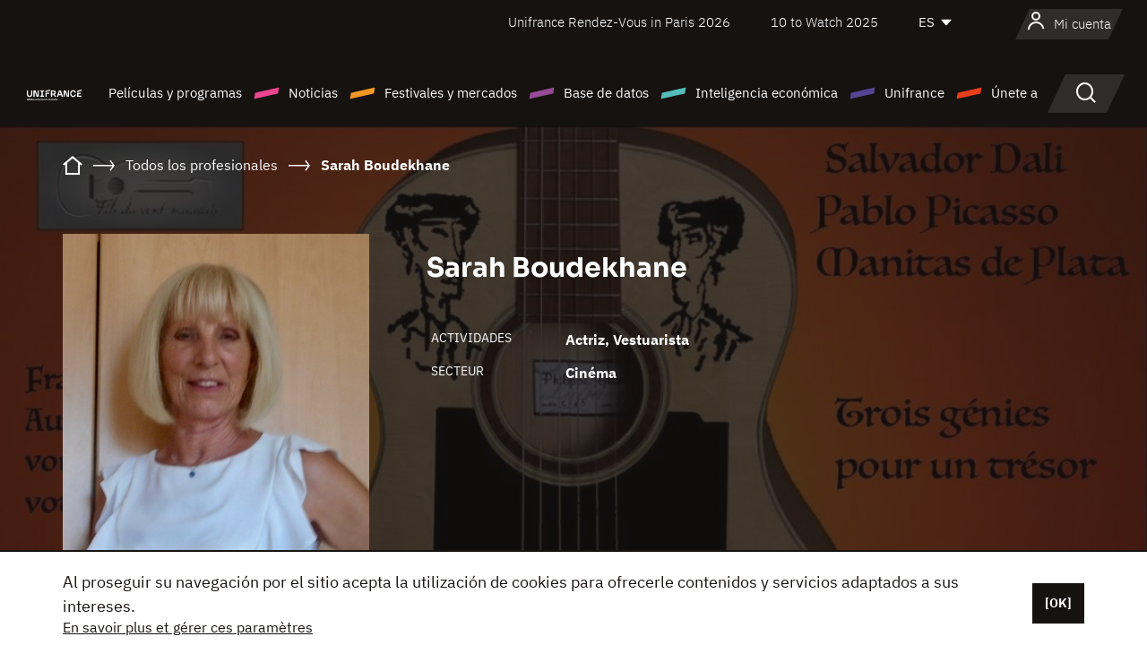

--- FILE ---
content_type: text/html; charset=utf-8
request_url: https://www.google.com/recaptcha/api2/anchor?ar=1&k=6LcJfHopAAAAAJA2ysQXhcpcbIYJi36tX6uIGLaU&co=aHR0cHM6Ly9lcy51bmlmcmFuY2Uub3JnOjQ0Mw..&hl=en&v=PoyoqOPhxBO7pBk68S4YbpHZ&size=normal&anchor-ms=20000&execute-ms=30000&cb=g8m6s65olknd
body_size: 50367
content:
<!DOCTYPE HTML><html dir="ltr" lang="en"><head><meta http-equiv="Content-Type" content="text/html; charset=UTF-8">
<meta http-equiv="X-UA-Compatible" content="IE=edge">
<title>reCAPTCHA</title>
<style type="text/css">
/* cyrillic-ext */
@font-face {
  font-family: 'Roboto';
  font-style: normal;
  font-weight: 400;
  font-stretch: 100%;
  src: url(//fonts.gstatic.com/s/roboto/v48/KFO7CnqEu92Fr1ME7kSn66aGLdTylUAMa3GUBHMdazTgWw.woff2) format('woff2');
  unicode-range: U+0460-052F, U+1C80-1C8A, U+20B4, U+2DE0-2DFF, U+A640-A69F, U+FE2E-FE2F;
}
/* cyrillic */
@font-face {
  font-family: 'Roboto';
  font-style: normal;
  font-weight: 400;
  font-stretch: 100%;
  src: url(//fonts.gstatic.com/s/roboto/v48/KFO7CnqEu92Fr1ME7kSn66aGLdTylUAMa3iUBHMdazTgWw.woff2) format('woff2');
  unicode-range: U+0301, U+0400-045F, U+0490-0491, U+04B0-04B1, U+2116;
}
/* greek-ext */
@font-face {
  font-family: 'Roboto';
  font-style: normal;
  font-weight: 400;
  font-stretch: 100%;
  src: url(//fonts.gstatic.com/s/roboto/v48/KFO7CnqEu92Fr1ME7kSn66aGLdTylUAMa3CUBHMdazTgWw.woff2) format('woff2');
  unicode-range: U+1F00-1FFF;
}
/* greek */
@font-face {
  font-family: 'Roboto';
  font-style: normal;
  font-weight: 400;
  font-stretch: 100%;
  src: url(//fonts.gstatic.com/s/roboto/v48/KFO7CnqEu92Fr1ME7kSn66aGLdTylUAMa3-UBHMdazTgWw.woff2) format('woff2');
  unicode-range: U+0370-0377, U+037A-037F, U+0384-038A, U+038C, U+038E-03A1, U+03A3-03FF;
}
/* math */
@font-face {
  font-family: 'Roboto';
  font-style: normal;
  font-weight: 400;
  font-stretch: 100%;
  src: url(//fonts.gstatic.com/s/roboto/v48/KFO7CnqEu92Fr1ME7kSn66aGLdTylUAMawCUBHMdazTgWw.woff2) format('woff2');
  unicode-range: U+0302-0303, U+0305, U+0307-0308, U+0310, U+0312, U+0315, U+031A, U+0326-0327, U+032C, U+032F-0330, U+0332-0333, U+0338, U+033A, U+0346, U+034D, U+0391-03A1, U+03A3-03A9, U+03B1-03C9, U+03D1, U+03D5-03D6, U+03F0-03F1, U+03F4-03F5, U+2016-2017, U+2034-2038, U+203C, U+2040, U+2043, U+2047, U+2050, U+2057, U+205F, U+2070-2071, U+2074-208E, U+2090-209C, U+20D0-20DC, U+20E1, U+20E5-20EF, U+2100-2112, U+2114-2115, U+2117-2121, U+2123-214F, U+2190, U+2192, U+2194-21AE, U+21B0-21E5, U+21F1-21F2, U+21F4-2211, U+2213-2214, U+2216-22FF, U+2308-230B, U+2310, U+2319, U+231C-2321, U+2336-237A, U+237C, U+2395, U+239B-23B7, U+23D0, U+23DC-23E1, U+2474-2475, U+25AF, U+25B3, U+25B7, U+25BD, U+25C1, U+25CA, U+25CC, U+25FB, U+266D-266F, U+27C0-27FF, U+2900-2AFF, U+2B0E-2B11, U+2B30-2B4C, U+2BFE, U+3030, U+FF5B, U+FF5D, U+1D400-1D7FF, U+1EE00-1EEFF;
}
/* symbols */
@font-face {
  font-family: 'Roboto';
  font-style: normal;
  font-weight: 400;
  font-stretch: 100%;
  src: url(//fonts.gstatic.com/s/roboto/v48/KFO7CnqEu92Fr1ME7kSn66aGLdTylUAMaxKUBHMdazTgWw.woff2) format('woff2');
  unicode-range: U+0001-000C, U+000E-001F, U+007F-009F, U+20DD-20E0, U+20E2-20E4, U+2150-218F, U+2190, U+2192, U+2194-2199, U+21AF, U+21E6-21F0, U+21F3, U+2218-2219, U+2299, U+22C4-22C6, U+2300-243F, U+2440-244A, U+2460-24FF, U+25A0-27BF, U+2800-28FF, U+2921-2922, U+2981, U+29BF, U+29EB, U+2B00-2BFF, U+4DC0-4DFF, U+FFF9-FFFB, U+10140-1018E, U+10190-1019C, U+101A0, U+101D0-101FD, U+102E0-102FB, U+10E60-10E7E, U+1D2C0-1D2D3, U+1D2E0-1D37F, U+1F000-1F0FF, U+1F100-1F1AD, U+1F1E6-1F1FF, U+1F30D-1F30F, U+1F315, U+1F31C, U+1F31E, U+1F320-1F32C, U+1F336, U+1F378, U+1F37D, U+1F382, U+1F393-1F39F, U+1F3A7-1F3A8, U+1F3AC-1F3AF, U+1F3C2, U+1F3C4-1F3C6, U+1F3CA-1F3CE, U+1F3D4-1F3E0, U+1F3ED, U+1F3F1-1F3F3, U+1F3F5-1F3F7, U+1F408, U+1F415, U+1F41F, U+1F426, U+1F43F, U+1F441-1F442, U+1F444, U+1F446-1F449, U+1F44C-1F44E, U+1F453, U+1F46A, U+1F47D, U+1F4A3, U+1F4B0, U+1F4B3, U+1F4B9, U+1F4BB, U+1F4BF, U+1F4C8-1F4CB, U+1F4D6, U+1F4DA, U+1F4DF, U+1F4E3-1F4E6, U+1F4EA-1F4ED, U+1F4F7, U+1F4F9-1F4FB, U+1F4FD-1F4FE, U+1F503, U+1F507-1F50B, U+1F50D, U+1F512-1F513, U+1F53E-1F54A, U+1F54F-1F5FA, U+1F610, U+1F650-1F67F, U+1F687, U+1F68D, U+1F691, U+1F694, U+1F698, U+1F6AD, U+1F6B2, U+1F6B9-1F6BA, U+1F6BC, U+1F6C6-1F6CF, U+1F6D3-1F6D7, U+1F6E0-1F6EA, U+1F6F0-1F6F3, U+1F6F7-1F6FC, U+1F700-1F7FF, U+1F800-1F80B, U+1F810-1F847, U+1F850-1F859, U+1F860-1F887, U+1F890-1F8AD, U+1F8B0-1F8BB, U+1F8C0-1F8C1, U+1F900-1F90B, U+1F93B, U+1F946, U+1F984, U+1F996, U+1F9E9, U+1FA00-1FA6F, U+1FA70-1FA7C, U+1FA80-1FA89, U+1FA8F-1FAC6, U+1FACE-1FADC, U+1FADF-1FAE9, U+1FAF0-1FAF8, U+1FB00-1FBFF;
}
/* vietnamese */
@font-face {
  font-family: 'Roboto';
  font-style: normal;
  font-weight: 400;
  font-stretch: 100%;
  src: url(//fonts.gstatic.com/s/roboto/v48/KFO7CnqEu92Fr1ME7kSn66aGLdTylUAMa3OUBHMdazTgWw.woff2) format('woff2');
  unicode-range: U+0102-0103, U+0110-0111, U+0128-0129, U+0168-0169, U+01A0-01A1, U+01AF-01B0, U+0300-0301, U+0303-0304, U+0308-0309, U+0323, U+0329, U+1EA0-1EF9, U+20AB;
}
/* latin-ext */
@font-face {
  font-family: 'Roboto';
  font-style: normal;
  font-weight: 400;
  font-stretch: 100%;
  src: url(//fonts.gstatic.com/s/roboto/v48/KFO7CnqEu92Fr1ME7kSn66aGLdTylUAMa3KUBHMdazTgWw.woff2) format('woff2');
  unicode-range: U+0100-02BA, U+02BD-02C5, U+02C7-02CC, U+02CE-02D7, U+02DD-02FF, U+0304, U+0308, U+0329, U+1D00-1DBF, U+1E00-1E9F, U+1EF2-1EFF, U+2020, U+20A0-20AB, U+20AD-20C0, U+2113, U+2C60-2C7F, U+A720-A7FF;
}
/* latin */
@font-face {
  font-family: 'Roboto';
  font-style: normal;
  font-weight: 400;
  font-stretch: 100%;
  src: url(//fonts.gstatic.com/s/roboto/v48/KFO7CnqEu92Fr1ME7kSn66aGLdTylUAMa3yUBHMdazQ.woff2) format('woff2');
  unicode-range: U+0000-00FF, U+0131, U+0152-0153, U+02BB-02BC, U+02C6, U+02DA, U+02DC, U+0304, U+0308, U+0329, U+2000-206F, U+20AC, U+2122, U+2191, U+2193, U+2212, U+2215, U+FEFF, U+FFFD;
}
/* cyrillic-ext */
@font-face {
  font-family: 'Roboto';
  font-style: normal;
  font-weight: 500;
  font-stretch: 100%;
  src: url(//fonts.gstatic.com/s/roboto/v48/KFO7CnqEu92Fr1ME7kSn66aGLdTylUAMa3GUBHMdazTgWw.woff2) format('woff2');
  unicode-range: U+0460-052F, U+1C80-1C8A, U+20B4, U+2DE0-2DFF, U+A640-A69F, U+FE2E-FE2F;
}
/* cyrillic */
@font-face {
  font-family: 'Roboto';
  font-style: normal;
  font-weight: 500;
  font-stretch: 100%;
  src: url(//fonts.gstatic.com/s/roboto/v48/KFO7CnqEu92Fr1ME7kSn66aGLdTylUAMa3iUBHMdazTgWw.woff2) format('woff2');
  unicode-range: U+0301, U+0400-045F, U+0490-0491, U+04B0-04B1, U+2116;
}
/* greek-ext */
@font-face {
  font-family: 'Roboto';
  font-style: normal;
  font-weight: 500;
  font-stretch: 100%;
  src: url(//fonts.gstatic.com/s/roboto/v48/KFO7CnqEu92Fr1ME7kSn66aGLdTylUAMa3CUBHMdazTgWw.woff2) format('woff2');
  unicode-range: U+1F00-1FFF;
}
/* greek */
@font-face {
  font-family: 'Roboto';
  font-style: normal;
  font-weight: 500;
  font-stretch: 100%;
  src: url(//fonts.gstatic.com/s/roboto/v48/KFO7CnqEu92Fr1ME7kSn66aGLdTylUAMa3-UBHMdazTgWw.woff2) format('woff2');
  unicode-range: U+0370-0377, U+037A-037F, U+0384-038A, U+038C, U+038E-03A1, U+03A3-03FF;
}
/* math */
@font-face {
  font-family: 'Roboto';
  font-style: normal;
  font-weight: 500;
  font-stretch: 100%;
  src: url(//fonts.gstatic.com/s/roboto/v48/KFO7CnqEu92Fr1ME7kSn66aGLdTylUAMawCUBHMdazTgWw.woff2) format('woff2');
  unicode-range: U+0302-0303, U+0305, U+0307-0308, U+0310, U+0312, U+0315, U+031A, U+0326-0327, U+032C, U+032F-0330, U+0332-0333, U+0338, U+033A, U+0346, U+034D, U+0391-03A1, U+03A3-03A9, U+03B1-03C9, U+03D1, U+03D5-03D6, U+03F0-03F1, U+03F4-03F5, U+2016-2017, U+2034-2038, U+203C, U+2040, U+2043, U+2047, U+2050, U+2057, U+205F, U+2070-2071, U+2074-208E, U+2090-209C, U+20D0-20DC, U+20E1, U+20E5-20EF, U+2100-2112, U+2114-2115, U+2117-2121, U+2123-214F, U+2190, U+2192, U+2194-21AE, U+21B0-21E5, U+21F1-21F2, U+21F4-2211, U+2213-2214, U+2216-22FF, U+2308-230B, U+2310, U+2319, U+231C-2321, U+2336-237A, U+237C, U+2395, U+239B-23B7, U+23D0, U+23DC-23E1, U+2474-2475, U+25AF, U+25B3, U+25B7, U+25BD, U+25C1, U+25CA, U+25CC, U+25FB, U+266D-266F, U+27C0-27FF, U+2900-2AFF, U+2B0E-2B11, U+2B30-2B4C, U+2BFE, U+3030, U+FF5B, U+FF5D, U+1D400-1D7FF, U+1EE00-1EEFF;
}
/* symbols */
@font-face {
  font-family: 'Roboto';
  font-style: normal;
  font-weight: 500;
  font-stretch: 100%;
  src: url(//fonts.gstatic.com/s/roboto/v48/KFO7CnqEu92Fr1ME7kSn66aGLdTylUAMaxKUBHMdazTgWw.woff2) format('woff2');
  unicode-range: U+0001-000C, U+000E-001F, U+007F-009F, U+20DD-20E0, U+20E2-20E4, U+2150-218F, U+2190, U+2192, U+2194-2199, U+21AF, U+21E6-21F0, U+21F3, U+2218-2219, U+2299, U+22C4-22C6, U+2300-243F, U+2440-244A, U+2460-24FF, U+25A0-27BF, U+2800-28FF, U+2921-2922, U+2981, U+29BF, U+29EB, U+2B00-2BFF, U+4DC0-4DFF, U+FFF9-FFFB, U+10140-1018E, U+10190-1019C, U+101A0, U+101D0-101FD, U+102E0-102FB, U+10E60-10E7E, U+1D2C0-1D2D3, U+1D2E0-1D37F, U+1F000-1F0FF, U+1F100-1F1AD, U+1F1E6-1F1FF, U+1F30D-1F30F, U+1F315, U+1F31C, U+1F31E, U+1F320-1F32C, U+1F336, U+1F378, U+1F37D, U+1F382, U+1F393-1F39F, U+1F3A7-1F3A8, U+1F3AC-1F3AF, U+1F3C2, U+1F3C4-1F3C6, U+1F3CA-1F3CE, U+1F3D4-1F3E0, U+1F3ED, U+1F3F1-1F3F3, U+1F3F5-1F3F7, U+1F408, U+1F415, U+1F41F, U+1F426, U+1F43F, U+1F441-1F442, U+1F444, U+1F446-1F449, U+1F44C-1F44E, U+1F453, U+1F46A, U+1F47D, U+1F4A3, U+1F4B0, U+1F4B3, U+1F4B9, U+1F4BB, U+1F4BF, U+1F4C8-1F4CB, U+1F4D6, U+1F4DA, U+1F4DF, U+1F4E3-1F4E6, U+1F4EA-1F4ED, U+1F4F7, U+1F4F9-1F4FB, U+1F4FD-1F4FE, U+1F503, U+1F507-1F50B, U+1F50D, U+1F512-1F513, U+1F53E-1F54A, U+1F54F-1F5FA, U+1F610, U+1F650-1F67F, U+1F687, U+1F68D, U+1F691, U+1F694, U+1F698, U+1F6AD, U+1F6B2, U+1F6B9-1F6BA, U+1F6BC, U+1F6C6-1F6CF, U+1F6D3-1F6D7, U+1F6E0-1F6EA, U+1F6F0-1F6F3, U+1F6F7-1F6FC, U+1F700-1F7FF, U+1F800-1F80B, U+1F810-1F847, U+1F850-1F859, U+1F860-1F887, U+1F890-1F8AD, U+1F8B0-1F8BB, U+1F8C0-1F8C1, U+1F900-1F90B, U+1F93B, U+1F946, U+1F984, U+1F996, U+1F9E9, U+1FA00-1FA6F, U+1FA70-1FA7C, U+1FA80-1FA89, U+1FA8F-1FAC6, U+1FACE-1FADC, U+1FADF-1FAE9, U+1FAF0-1FAF8, U+1FB00-1FBFF;
}
/* vietnamese */
@font-face {
  font-family: 'Roboto';
  font-style: normal;
  font-weight: 500;
  font-stretch: 100%;
  src: url(//fonts.gstatic.com/s/roboto/v48/KFO7CnqEu92Fr1ME7kSn66aGLdTylUAMa3OUBHMdazTgWw.woff2) format('woff2');
  unicode-range: U+0102-0103, U+0110-0111, U+0128-0129, U+0168-0169, U+01A0-01A1, U+01AF-01B0, U+0300-0301, U+0303-0304, U+0308-0309, U+0323, U+0329, U+1EA0-1EF9, U+20AB;
}
/* latin-ext */
@font-face {
  font-family: 'Roboto';
  font-style: normal;
  font-weight: 500;
  font-stretch: 100%;
  src: url(//fonts.gstatic.com/s/roboto/v48/KFO7CnqEu92Fr1ME7kSn66aGLdTylUAMa3KUBHMdazTgWw.woff2) format('woff2');
  unicode-range: U+0100-02BA, U+02BD-02C5, U+02C7-02CC, U+02CE-02D7, U+02DD-02FF, U+0304, U+0308, U+0329, U+1D00-1DBF, U+1E00-1E9F, U+1EF2-1EFF, U+2020, U+20A0-20AB, U+20AD-20C0, U+2113, U+2C60-2C7F, U+A720-A7FF;
}
/* latin */
@font-face {
  font-family: 'Roboto';
  font-style: normal;
  font-weight: 500;
  font-stretch: 100%;
  src: url(//fonts.gstatic.com/s/roboto/v48/KFO7CnqEu92Fr1ME7kSn66aGLdTylUAMa3yUBHMdazQ.woff2) format('woff2');
  unicode-range: U+0000-00FF, U+0131, U+0152-0153, U+02BB-02BC, U+02C6, U+02DA, U+02DC, U+0304, U+0308, U+0329, U+2000-206F, U+20AC, U+2122, U+2191, U+2193, U+2212, U+2215, U+FEFF, U+FFFD;
}
/* cyrillic-ext */
@font-face {
  font-family: 'Roboto';
  font-style: normal;
  font-weight: 900;
  font-stretch: 100%;
  src: url(//fonts.gstatic.com/s/roboto/v48/KFO7CnqEu92Fr1ME7kSn66aGLdTylUAMa3GUBHMdazTgWw.woff2) format('woff2');
  unicode-range: U+0460-052F, U+1C80-1C8A, U+20B4, U+2DE0-2DFF, U+A640-A69F, U+FE2E-FE2F;
}
/* cyrillic */
@font-face {
  font-family: 'Roboto';
  font-style: normal;
  font-weight: 900;
  font-stretch: 100%;
  src: url(//fonts.gstatic.com/s/roboto/v48/KFO7CnqEu92Fr1ME7kSn66aGLdTylUAMa3iUBHMdazTgWw.woff2) format('woff2');
  unicode-range: U+0301, U+0400-045F, U+0490-0491, U+04B0-04B1, U+2116;
}
/* greek-ext */
@font-face {
  font-family: 'Roboto';
  font-style: normal;
  font-weight: 900;
  font-stretch: 100%;
  src: url(//fonts.gstatic.com/s/roboto/v48/KFO7CnqEu92Fr1ME7kSn66aGLdTylUAMa3CUBHMdazTgWw.woff2) format('woff2');
  unicode-range: U+1F00-1FFF;
}
/* greek */
@font-face {
  font-family: 'Roboto';
  font-style: normal;
  font-weight: 900;
  font-stretch: 100%;
  src: url(//fonts.gstatic.com/s/roboto/v48/KFO7CnqEu92Fr1ME7kSn66aGLdTylUAMa3-UBHMdazTgWw.woff2) format('woff2');
  unicode-range: U+0370-0377, U+037A-037F, U+0384-038A, U+038C, U+038E-03A1, U+03A3-03FF;
}
/* math */
@font-face {
  font-family: 'Roboto';
  font-style: normal;
  font-weight: 900;
  font-stretch: 100%;
  src: url(//fonts.gstatic.com/s/roboto/v48/KFO7CnqEu92Fr1ME7kSn66aGLdTylUAMawCUBHMdazTgWw.woff2) format('woff2');
  unicode-range: U+0302-0303, U+0305, U+0307-0308, U+0310, U+0312, U+0315, U+031A, U+0326-0327, U+032C, U+032F-0330, U+0332-0333, U+0338, U+033A, U+0346, U+034D, U+0391-03A1, U+03A3-03A9, U+03B1-03C9, U+03D1, U+03D5-03D6, U+03F0-03F1, U+03F4-03F5, U+2016-2017, U+2034-2038, U+203C, U+2040, U+2043, U+2047, U+2050, U+2057, U+205F, U+2070-2071, U+2074-208E, U+2090-209C, U+20D0-20DC, U+20E1, U+20E5-20EF, U+2100-2112, U+2114-2115, U+2117-2121, U+2123-214F, U+2190, U+2192, U+2194-21AE, U+21B0-21E5, U+21F1-21F2, U+21F4-2211, U+2213-2214, U+2216-22FF, U+2308-230B, U+2310, U+2319, U+231C-2321, U+2336-237A, U+237C, U+2395, U+239B-23B7, U+23D0, U+23DC-23E1, U+2474-2475, U+25AF, U+25B3, U+25B7, U+25BD, U+25C1, U+25CA, U+25CC, U+25FB, U+266D-266F, U+27C0-27FF, U+2900-2AFF, U+2B0E-2B11, U+2B30-2B4C, U+2BFE, U+3030, U+FF5B, U+FF5D, U+1D400-1D7FF, U+1EE00-1EEFF;
}
/* symbols */
@font-face {
  font-family: 'Roboto';
  font-style: normal;
  font-weight: 900;
  font-stretch: 100%;
  src: url(//fonts.gstatic.com/s/roboto/v48/KFO7CnqEu92Fr1ME7kSn66aGLdTylUAMaxKUBHMdazTgWw.woff2) format('woff2');
  unicode-range: U+0001-000C, U+000E-001F, U+007F-009F, U+20DD-20E0, U+20E2-20E4, U+2150-218F, U+2190, U+2192, U+2194-2199, U+21AF, U+21E6-21F0, U+21F3, U+2218-2219, U+2299, U+22C4-22C6, U+2300-243F, U+2440-244A, U+2460-24FF, U+25A0-27BF, U+2800-28FF, U+2921-2922, U+2981, U+29BF, U+29EB, U+2B00-2BFF, U+4DC0-4DFF, U+FFF9-FFFB, U+10140-1018E, U+10190-1019C, U+101A0, U+101D0-101FD, U+102E0-102FB, U+10E60-10E7E, U+1D2C0-1D2D3, U+1D2E0-1D37F, U+1F000-1F0FF, U+1F100-1F1AD, U+1F1E6-1F1FF, U+1F30D-1F30F, U+1F315, U+1F31C, U+1F31E, U+1F320-1F32C, U+1F336, U+1F378, U+1F37D, U+1F382, U+1F393-1F39F, U+1F3A7-1F3A8, U+1F3AC-1F3AF, U+1F3C2, U+1F3C4-1F3C6, U+1F3CA-1F3CE, U+1F3D4-1F3E0, U+1F3ED, U+1F3F1-1F3F3, U+1F3F5-1F3F7, U+1F408, U+1F415, U+1F41F, U+1F426, U+1F43F, U+1F441-1F442, U+1F444, U+1F446-1F449, U+1F44C-1F44E, U+1F453, U+1F46A, U+1F47D, U+1F4A3, U+1F4B0, U+1F4B3, U+1F4B9, U+1F4BB, U+1F4BF, U+1F4C8-1F4CB, U+1F4D6, U+1F4DA, U+1F4DF, U+1F4E3-1F4E6, U+1F4EA-1F4ED, U+1F4F7, U+1F4F9-1F4FB, U+1F4FD-1F4FE, U+1F503, U+1F507-1F50B, U+1F50D, U+1F512-1F513, U+1F53E-1F54A, U+1F54F-1F5FA, U+1F610, U+1F650-1F67F, U+1F687, U+1F68D, U+1F691, U+1F694, U+1F698, U+1F6AD, U+1F6B2, U+1F6B9-1F6BA, U+1F6BC, U+1F6C6-1F6CF, U+1F6D3-1F6D7, U+1F6E0-1F6EA, U+1F6F0-1F6F3, U+1F6F7-1F6FC, U+1F700-1F7FF, U+1F800-1F80B, U+1F810-1F847, U+1F850-1F859, U+1F860-1F887, U+1F890-1F8AD, U+1F8B0-1F8BB, U+1F8C0-1F8C1, U+1F900-1F90B, U+1F93B, U+1F946, U+1F984, U+1F996, U+1F9E9, U+1FA00-1FA6F, U+1FA70-1FA7C, U+1FA80-1FA89, U+1FA8F-1FAC6, U+1FACE-1FADC, U+1FADF-1FAE9, U+1FAF0-1FAF8, U+1FB00-1FBFF;
}
/* vietnamese */
@font-face {
  font-family: 'Roboto';
  font-style: normal;
  font-weight: 900;
  font-stretch: 100%;
  src: url(//fonts.gstatic.com/s/roboto/v48/KFO7CnqEu92Fr1ME7kSn66aGLdTylUAMa3OUBHMdazTgWw.woff2) format('woff2');
  unicode-range: U+0102-0103, U+0110-0111, U+0128-0129, U+0168-0169, U+01A0-01A1, U+01AF-01B0, U+0300-0301, U+0303-0304, U+0308-0309, U+0323, U+0329, U+1EA0-1EF9, U+20AB;
}
/* latin-ext */
@font-face {
  font-family: 'Roboto';
  font-style: normal;
  font-weight: 900;
  font-stretch: 100%;
  src: url(//fonts.gstatic.com/s/roboto/v48/KFO7CnqEu92Fr1ME7kSn66aGLdTylUAMa3KUBHMdazTgWw.woff2) format('woff2');
  unicode-range: U+0100-02BA, U+02BD-02C5, U+02C7-02CC, U+02CE-02D7, U+02DD-02FF, U+0304, U+0308, U+0329, U+1D00-1DBF, U+1E00-1E9F, U+1EF2-1EFF, U+2020, U+20A0-20AB, U+20AD-20C0, U+2113, U+2C60-2C7F, U+A720-A7FF;
}
/* latin */
@font-face {
  font-family: 'Roboto';
  font-style: normal;
  font-weight: 900;
  font-stretch: 100%;
  src: url(//fonts.gstatic.com/s/roboto/v48/KFO7CnqEu92Fr1ME7kSn66aGLdTylUAMa3yUBHMdazQ.woff2) format('woff2');
  unicode-range: U+0000-00FF, U+0131, U+0152-0153, U+02BB-02BC, U+02C6, U+02DA, U+02DC, U+0304, U+0308, U+0329, U+2000-206F, U+20AC, U+2122, U+2191, U+2193, U+2212, U+2215, U+FEFF, U+FFFD;
}

</style>
<link rel="stylesheet" type="text/css" href="https://www.gstatic.com/recaptcha/releases/PoyoqOPhxBO7pBk68S4YbpHZ/styles__ltr.css">
<script nonce="slesKQKH1YBlhJ2NKuir-A" type="text/javascript">window['__recaptcha_api'] = 'https://www.google.com/recaptcha/api2/';</script>
<script type="text/javascript" src="https://www.gstatic.com/recaptcha/releases/PoyoqOPhxBO7pBk68S4YbpHZ/recaptcha__en.js" nonce="slesKQKH1YBlhJ2NKuir-A">
      
    </script></head>
<body><div id="rc-anchor-alert" class="rc-anchor-alert"></div>
<input type="hidden" id="recaptcha-token" value="[base64]">
<script type="text/javascript" nonce="slesKQKH1YBlhJ2NKuir-A">
      recaptcha.anchor.Main.init("[\x22ainput\x22,[\x22bgdata\x22,\x22\x22,\[base64]/[base64]/MjU1Ong/[base64]/[base64]/[base64]/[base64]/[base64]/[base64]/[base64]/[base64]/[base64]/[base64]/[base64]/[base64]/[base64]/[base64]/[base64]\\u003d\x22,\[base64]\x22,\x22HC53wpo9TsKFbMKmHwDDj3bDvMKULsO6QMOvWsKjZmFCw5QSwpsvw65bYsOBw4rCp13DlsOzw6fCj8Kyw7rClcKcw6XCiMOuw6/DiBtFTntvc8K+wp4sX2jCjTTDijLCk8K8O8K4w60AfcKxAsKMU8KOYFpoNcOYPUFoPz/[base64]/JXnCoMOIPUrDgsO+w7HDtMOrHTIJwqnDlQDDpsKyw65pw6Q0FsKfMsKqcMK6DgPDgk3Cn8O0JE5Zw4NpwqtEwovDulsZSlc/O8O1w7FNQxXCncKQY8KSB8Kfw6t7w7PDvCHCvlnChQPDjsKVLcKOLWprOwhadcKgBsOgEcO1A3QRw7zCuG/DqcOcZsKVwpnCgcO9wqpse8Kywp3CswHCusKRwq3CjAtrwptRw7bCvsKxw4nCrn3DmywMwqvCrcKzw7YcwpXDijMOwrDCtVhZNsOSCMO3w4djw412w57CkMOUAAlmw4hPw73CqVrDgFvDjk/Dg2wTw5diYsKmZX/DjCYMZXI3V8KUwpLCqBB1w4/DrMOPw4zDhHtjJVUEw6LDskjDvVs/Cg9BXsKXwqIKasOkw5fDsBsGCMOkwqvCo8KBR8OPCcODwqxaZ8OIKQg6RcOWw6XCicKuwoV7w5UgQW7CtQDDm8KQw6bDi8OVMxFfVXoPLEvDnUfCqDHDjARWwprClmnCszjCgMKWw5AMwoYODXFdMMOzw7PDlxs1wp3CvCBxwrTCo0M/w4sWw5F6w7cewrLCn8OrPsOqwq5weX5cw6fDnHLCmcKxUHpMwqHCpBoGJ8KfKhYUBBpjGsOJwrLDqMKyY8KIwqXDkwHDiz/CmjYjw6DCsTzDjRTDjcOOcH41wrXDqyXDvTzCuMKmXyw5RMK1w6xZHS/[base64]/CmG8RXsKbVTMmw6/CoRxGdsO4wqbChVjDozwcwqZkwr0zKnXCtkDDh1/[base64]/DjsKyZsKDSsKxwpIqwrHDtzzCkcKCPjPDqVzCm8Oww6BMMjnDn0VRwp4Kw7cbAl7CqMOKw75jCljDjsKlUg7DtltSwpzCjjvCtWzDmAoAworDvRDCpjE5E2pAw5nCiS3CssKQeQFKY8OWH3rCvsO9w6fDjh7CnMK0e1JJw6Bmw4VJTwbCmCrDn8Opw5c5w4/CrBrChh1iwrzDmAEdHmV6wqo2wpHDssOFw7U1w5VkTMONaF03IgBwQHHCqcKBw5IWwoAZw7TDhMK4JsKPLMKLEDjDuFzDtMOfPAV7Cj9LwqVuRmjDhMOVAMKUwpfCtgnClcKNwpPCksKVwpbDmn3Ct8Ouaw/CmsKTw73Cs8Knw7TDkcKoIyfCpC3DkcOGw43Cj8ORH8KTw4bDlkMUPUEXVsO0UWh9FMO+IMO3F0NUwpzCscOMc8KPQ10IwpzDgm4vwoAcHMKSwq/CjUgCw60MD8Kpw5bCh8OMw77CncK5NMKqax5yKyHDkMOlw4Q/wrVVYnYBw4bDhlLDssK+w7XCrsOCwpvCq8Ojwr81c8KAcgDCsWfDusOXwqpxM8KZD3TCuwHDisOZw67DhMKjdh3CscKjPg/CgkwldMOAwonDo8Knw6kiEmFuR0nCg8Kpw6AVfMOzNULDgMKdQnrCjcOMw7lLaMKJMcK9VcK4DMKpwrpPw5/CsigVwoVqw5HDpzpvwo7CkH4zworDol1AIMOswppRw5fDq37Ch28fwp7CicOJw43Ct8Kpw5JhMU5TZ0XCgTZZe8KqS0TDqsKlOTdKbcOtwrc/[base64]/CsUHCo8OYw4YLO8OHZTkIJMODw73Cg8O9w7zCpXFuw6drwo3CiUY6Fj1vw4/CnyHDmkoMaj8PDRllw5rDjBh/KlJUcsK+wrwsw7rDlsOXQsO9wp1VOsKuG8KVTFc0w4XCvRLDjMKNwrPCrlzDhFnDizA1bGI1XylvT8Kswrw1wqJyAQcpw5jCuyRnw53Ch2x1wqAJPgzCqVgKw5vCr8KZw7FkN1/[base64]/[base64]/w77CnsKkw7nCvS7Crl/[base64]/DpMKWwo00w4jDkMOIw75YwpLCnsKYGSp+wpTCmgnDsXNyaMOufcKOwqrCqcKBwq/DtMOfclHDocOXTirDrhlZODVUwrQowro6w5bDmMKBw7TCh8OSwrtFTG/[base64]/UG/DtMKhCcOrc2vCscKlTMOCw5dTfsK6w6bCpV1TwqoSTB4wwrTDkmvDtsOXwpPDm8OSCUUgwqfCisONwpvDv0vCpmsHwqx7VMK8XMOwwo/[base64]/DgBDDjDt8w7tNT8K1wq3Csk7Dl8K9w6rDtMOXw74cC8ObwoEwFsK1Y8KUScKNwoHDsiJ+w7dRZ0EIB00RdBnDgMKUBADDi8OUasO2w7LCmATDk8K2cCE0OcOkTRVNQ8O+Hh7DuCQrF8KVw53DrMK1GBLDiEfDv8KJw4TCnsO0XcKkw7DDuQrCpMK9w4tewrMSNx/DhjM7wr1ewrtaLGpvwqPDlcKJL8OBSHLDt0sJwpnDt8Kcw5rDjBobw7HCjMKZAcONWCkANxXDoyRQa8Kiw77Dpko3a2RUaivCrWbDjjkewqwUEVrCvzbDvXd+NMO6w5rChG/DmMOIbWUdw604ZTwZw6bDs8O+w7gswp0Jw45wwq7DqQ0RXXjCt2F7RMK4H8KMwp/DoQzCnjXCvhkhSsO1woZ5ER7CosObwoXCgS/ClsOewpbDskZrGBvDmx/Dh8KNwpZcw7TChy1BwrPDlEsIw6DDq1Y0L8K4RMKrLMK+wrVbwrPDnMO5MWXCkhDCjhLCu3PCrkTDnkPCkzHCnsKTJ8KdPsKYPsKAf1jCklxxwrDChWIrCUNbDCrDjn/CgkTCtsKLbEQxwopqwoUAw5LDssO2Jxw8w7HDuMKzwp7DtMOIwqjCl8OKIkbCgR44MMK7wq3DskkzwrhyUUvCjXpYw6DCrsOVfCnCj8O+b8O4w6fCrQxPGMOuwoTCihtvHMOSw68kw4RJw6/[base64]/DqSXDkcOLw47DocONw6PCrcK1wo9RYsKOCRrChcOqMMKcYMKCwpQ9w6vDkVgsworDjnZ9w6/DoS5ZWC/Ci1LCl8Kxw7/DicOXw6YdNwlWwrLCksOiWcOOw5NDwrnCsMOOw4TDssKsMMOJw6HClBoGw5caAig8w6EfasOURWVuw7wvwpDCo2Q5wqTCusKKBnIFWAvCihrCl8OSw4/CisKtwr9SGEhWwpfCpCTCgcKqWmV8wqbCicK1w7sEFFsPw7vDlFjCnsOOwq4uQsKWTcKBwrrCsC7Ds8OHwqdFwpc/XsKqw4gIfcKmw77CrsO/wqfCr0HDvcKywoNMw6lkwql1XMOtw591wpXCugBlHmLDj8OHw74AWyJbw7XDsQnCvMKHw6Ixw6LDiT/Dm0VEbEjCnXXDkmckHHHCjx/DlMKlw5vCm8Ktw5MbdsK+WsOkw7zDiCbCjF3DnhPDgADDknjCu8O4w4tjwo8wwrBzYnvDksO6wpnCvMKCw4fCpXDDrcOEw7pRFQ0ywr4Fw7QGQw/[base64]/wqsZwr7DiBAQw7vDt8OJw7piRcO9XsOpwqkpwpjCghfDp8OYw6fDlMKwwrQTeMO6w40rS8O3wpbDtMKhwpxhTMKzwq5wwqbDqRzCgcKcwrJhQ8K/Q1RPwrXCp8KqIsKXYWVrUMKqw7Bmf8O6WMKHw6lOCx8Lb8OZBcKTw5RTOcOxDMK3w7NVw4LDlD/DnsO+w7nCh1DDqcOfJGPCv8KYOcO3AcOlw5/CnAxic8OqwoPDg8K4SMKxw74YwoDCtTRzwpw8QsKMwo/CnsOcfsOYSE7Dg2QOWWRuCwXCngHDjcKdR0s7wpvDhXlXwp7Dr8KMw5PClMObGVLCjC/DrxLDn0ZWfsOzLQ8Hwo7Co8OHF8KfHj4rDcKmwqRJw6bDgcKeK8K2dxHDminCr8OPaMOAAsKHwoc1w7/CkmwRSsKVw7RJwoZ1wo5Yw51Qw5EnwrzDo8KbYHbDiw15Sj3ClULCnRwEWCoewr0mw6jDi8KGwr0tTcKqD3BhM8OIUsOtccKgw59zw4lYYcOCRGVCwoLCi8Olw4PDuxB6UH/CmTJUIsKbRlPCjVXDlVnCqMO2WcOiw5TDh8O/AcOiU2LCqsOSwp4/w5NLbsOdwq3CuyLCmcK7MypPwpZCwrXCmQbCrXvCpWpcwqVSD0zChsKnwpLCt8KIU8ONw6XCowrDsmFWe1XDvUgEdxlbwp/DhMKHMcKQw51fw6zCjnbDt8O9DBnDqMODw4rCnht0w6xtw7DCpWHDoMKSwqRDw7xxEV/[base64]/CjMOXw6PCs8OFVSHDnsKvEMOVBsK6KH3DtCDDksOiw7nClcObw795wr3DpsOiw7fCmcOqXX1zJsK1wpoUw6bCvGd2VkbDr2sjRMO/woLDmMO+w5NnVsK7ZcOXfsKFwrvCu10KP8Osw6bDslfDvcKTQCA3wqDDghoJP8OjZGbCm8Ksw4MDwqBgwrfDoCdtw4DDv8OBw7rDnXRCwqnDiMO5IFhewovCnMONU8K8wqx/emhfw7AtwpjDuygbwoXCqipcPhLCsSPCoQPDrsKSQsOUwrUpXwrCoDHDlDnCojHDpgI4woQPwoJhw57Ckg7CiT/Ds8OYOmjCqlfDtsKtB8KsBR5yO37Dn1Eew4/CsMKcw4LCvcOnw77DhQPCnlTDoFvDox/DsMKidMKdwrgowp0jUVlpwqLCql5Cw7oOC11+w65WHcKXMDTCpk5iwogGSsK1IcKHwpA/w4vDsMOwfsOfB8OlLn4Zw5rDjsK4Z1VwU8KBw7MPwqXDpQ3DsH/[base64]/DksKDD2vCkxp7w74yOmNjMiMCwrXDlcKGwqTCocKyw5rClH7CuEUXE8OywpJDc8K9CE3CvmN4wqPCt8KWwqrDg8KKw5jDnyzCsyPDn8OCwpcHwpLCmsO5cEBISMKiw7vDjH7DtWnCjBTCj8KuYgl6Pms4bnVyw6I3w45kwo3CpsK5w5Rxw7bDjR/CjWHDkWsFK8KxTy4OBsOTC8K3w53CpcKDVUEBw6DDgcKlw49dw5fDpMO5VEDDpsOYSyXDpDoPwr8zGcKeRUUfw6Eew4xew63DhT/[base64]/[base64]/CrTbDklrDvcOAwrrDrRPCgsOtwoBLwoDDvDbDsCE3w75XOMKLQsKDY2PDtcKgw708CcKNdzk6YsKHwrJQw4/Dk3zDk8O/wrcGclcvw60kV2Bmw4FScMOSDWnDp8KPdmLDmsKyKsKwejHCpx3Dr8OZwqjClsOFNz4ow5Z9wr02KFNxZsObPsKrw7DCucKlDzbDlMOnwqhYwrE0w4ZAwpXCgcKBZMOPwprDgXfCnGbClMKxecKFPDIlw4/DucKgwoDCvRRqw4TCnsKcw4IMP8OcM8OOJMO/cQF9ScOCwprCjFYgPcOPfl0PdCzCplPDs8K2NnU3w6PDuV9Xwrx6MCrDvT1PwpzDrR3CqWc/e3ASw7PCv1pMTsOsw6MvwpXDpH8aw63CmT5ja8OVRMKOGMO0VsKDaUTDpB5Pw43CqTnDgys0TsKQw5Aqwq7DiMO5YsO4DVTDisOsSMOeXsK3w7rDs8K2MxF/LMOww4zCv3bCpH8Cw4M/YcKUwrjCgMOlNTcGRsO7w6fDgUMKesKNwrXCukfDvsOgwo0jXGcYwo7Dn07Dr8Oow6J8w5fDo8KSwq/Dn19sVEDCp8K7JcKswqPCqsKAwoU4w6HCh8KxLVLDucKvQDLCssK/VgPChC3CgsOefxjClxPDhMKWw6VVEsOnBMKpccKmDzTDpcOQb8OCH8OrW8KXwr7DhcKFchR0w5nCv8OfB3DChMOtN8KGH8OSwphlwrVhXsKqw6PDh8O0JMOXAirCkmnCp8OwwpMuwq5dw7MxwpHDq1XCqlPDnmTCtDrDqsOrecOvwr/CgsKxwqvCg8ORw5DDk186DsOnfXnDlQAzw5DCg2BSw6I8PEnCiSjCnHLCv8OAesOfKMO5X8OnYyNeAy46wrRlC8Krw6bCpVk9w5UBwpDDgcKTeMOFw7lWw7PDrTLCmCZAFg7Dl1LCoDIxw5Q+w6lKQjvCgMO/w7XCgcK6w5ATw5zCocORwqBowrEGQcOUMsOnG8KFTMOqwqfCgMOjw4jCmcK1Gx0fJhojwqXDrMKBGnbDlU55V8KgO8O5w5/CssKABMKKRcK5wo7DmsOXwoHDksOoKhxWw6pqwrgFEMO4I8OjJsOmw6NGOMKdJEjDpnHDrcKiwq0sbETCqBDDtcKefcOqcMOpMsOlw6RBXMKAbjBnSinDrH3Dn8KCw7F1NWjDmB5Laj5CfUodN8OCwq/CssOrdsOQVw4dAUfCt8OPS8O1RsKowroBRcOYwqd4PcKOwqYzPycTNmoiSmUnUMO3bnLCn0DDsgA6wrgCwpnCrMOrCBEgw5tYbcKQwqXCkMKBw5TCjMOew7/DjMO0G8OTwqA4wpvDtFHDhcKeTsORXsOiDCzDiBYTw7NOKcOywqvDmltEwoA6RcKkBwLCpMOYw7pIw7LCoGouwrnCo1FRwp3DpHhaw5pgwrxae2vCiMK6M8KxwpQvwrDDqsKPw7TCnTfCncK7dcKjw4vDi8KEBsKiwpvCrU/DpMOIFH/DjCQcdsOTwp3CusOlBwt1w7lqwqRxAFQYH8OWwpvDqsOcwqvCrn7DksOowpBXZS7CiMKqOcKKwojCqzVNwpbCiMOqwo0KB8Orw5lIcsKbZn3CqcOgAQvDgk3CjxXDkz/DucOOw4sCwoPCs3xrDBJyw6rChmLDlR53FRgcAMOmS8KtSVrDksOHGk86ZHvDuBzDisOVw4oQwojDtcKVwokAw4Mbw4/CvSDCrcKtY1rCpF/ClGU6w4nDjcK4w4s5VcKpw4bCgwIPwqbCg8OVw4I3w5rDt31NbcKQQSbCiMOSCcOZw4Nlw48/NSTDqcOfGS7Dszt4wq4+YcOCwovDmA/CpsKDwptkw73Dnj44wrF6w5TCvQHCnVTDr8KMwrzCvh/[base64]/wrPDhw/CkMOEw6gYw6hSwqfDtcOpLcKvw4pnwozDtnvDhidMwpDDsDjCvBjDgMOeP8O0dMO7XGFgwoFHwoUvwrfDtQ9bcyknwrFgB8K3OD8Pwq/CpD0qNx/CicOEMMOewq5Hw7TCp8OrUMOew47Dq8KxbAnChcKXYcOtw4nDnXJKwogrw6DDrsKuekRUw5jDiRlTw4LDvWDDnkcFUSvCucKyw5bDrC9TwobChcOKEBZtw5TDhxQ3worCg10qw7/[base64]/[base64]/CrX/ChyfCp8OGwrbDhxHClX7Cm8Otw53DsMK6UcOYw79RM3cqW3fDjHzCgndBw6fDvcOLfSBlFcOWwqfCk2/Cln9PwpzDpWN9U8KBLWbCgmnCvsKSLsKcDyfDm8OtXcKMP8KBw7TDqzo7KQrDsEUZwoFlw4PDj8KrQsO5NcK7KsO0w77DicKCwoxew4JWw5PDpGPDjjoxcGFdw6gpwoHCmz9xfFgQb3xiwpUbZmNYKsOEwoHCqTHCkCIhFcOsw6NQw5Qiwp/DiMOTw4kMBmDDisKfKVrDimNXwodTwozDn8KAYMK8w4Imw7nCnFRUXMKgwp3DvTzDrTDDkcOBw44Ww6kzd11nw77CtMKEw7rDtQdKw63DjcKtwoV8BUlHwrjDjBvCngc0w5XDjDPCkgRDw6nCnl/Co3JQw6DCuQ3DtcOKAsOLAsKAwpXDpDvCusOxIMOHTXdOwqnCrE/[base64]/wotjVyHCikkfDSdFYE4Rf2XCsMOzwo/Cv8OGcsOUP2vChxvDl8KcX8K9wpnDpzEHcSsHw4TDocKZbzbDrsKpwo0VYcOiwqhCwpPCoS3Co8OaSDgRHQQtZMKtYmkcw5jCkgnDrWrCrHTCssKowp7DuitNTwlCwoXCl08sw5l7w79TK8OgbVvDlcOfQcKZwqxuPsKiw7/[base64]/[base64]/[base64]/Cr8OZw6dpPQlVwpXDh8KaRhxvaGTDiMKIwr7DlQ47EcOtwqrDgMOcwqXDtsKPdQTDnV7DnMOlEsOaw4ZqUHEEZEbDvEB7w6zCiXwiL8Oewp7CpsKNcn47w7E/wpnDtnnCu21Dw4wffsOgcwlBw6zCiUXCqQ1qRUrCpRJXc8KkHcOZwrzDpxAUw7guGsOtw7DDtcKDVcKvw7jDi8K8w4BGw707f8KrwqbDvsKBGR1+f8OURsO9F8OewpN3XXR/wpcdw5YpQz0DNhrDmXViA8KjQnEbW2M8w4x7CsKWw6bCvcKcKD8kw4NRKMKNFcOGwrwJRwLCh00TYcKscBjDncOpPMOpwqZaI8Kkw6PDhWIew7MgwqZhYsKtDA/CnsOCAsKiwqbDu8OBwqYmGETCkEvCrAgrwoc9wqbCi8KsfljDvsOqAm7Dn8OddMKKcgvCqy1cw7lKwrbCkx4vJsOWKkRwwpoacsK0wpLDjUjCrUPDqAXCn8OMwojDrsKYVcOGd04Dw54SJWdNd8OXUXjCocKdFcKFw549AQ/Clx0pQlLDscKQw7UsaMKCUwl1w5c1woUqwoBrw5rCs3zCosKyBTc/T8OwS8OyX8K0S0lLwoDDnkIFw41lGy/Ct8OFw6YJQ2Asw4I2wrDDkcKYJcKnXzZrSyDCrsKbZcKmXMOfNCoDAxfCtsKgacOIwofDmxHCkCB9U3PCrWATZy82w6nDi2TDgxvDnQbCncOYwrrCi8K2GMK6fsKgwq5qHHlETMOFw4vDusK5E8ONE2InMcOzw70aw7rDklRRwrPDssOgwqdzwox/w4bDrR7DjFrDmmfCrcK5UMKXVBYRwrbDuGPDlTEFCVzCnirDtsOSwprDp8KAY2hcw5/Dj8KnKxDCscOfw64Iw4lEQcO6c8OaecO1wpNAG8Knwq9+wobCmkNqAi9xLsOiw4dhN8OUXxsxO0Y8ZMKvcsKiwqwdw6d6wqxVZMOPE8KPIMKxY3HCvgtlw7Fdw7PCkMOUS1BrcsKmwrMqFAbDm2zCpnvDrjZlcTfCvjxsd8KWLsOwW2/CssOkwqrCkGnCosO0w6ZgKQRNw5srw5zCizcSw5LDoFJWdADDv8OYCSIcwoVrwpsIwpTDnQxew7PDssKFf1EoJ1cFw6ICwp/[base64]/[base64]/CgcO8NcOgw5FBWcONFFrDsw0ew6QfcMOjdMKrc1Q5w6YVOcKpCkPDt8KUCz7Ch8K6KcORWGLCpH1cGjvCvTrCvj5sLMOgWUFYw57Dty3CksO4wogowqdiw4vDrsOUw4dAQGXDoMKJwoTDh3XDhsKDbcKDwqbDl0LCun7DvcOUw43DmxhEPsKmBi/DvjnDtMO9w4nDo04bbA7CqGTDscOrLsKKw77DsArChHDCvix7w4jCucKccmLCox83eTXDqMK7UMKTJFzDjx3DksKsc8KvOMOaw77Dm2oow5fDiMKBESplw4XDshPDiGBfwrVSwqPDuHAuIynCjg3CthgeK3rDkC/DjGzCty/DkQwxBgpvPkLDmy8gH0Iaw71QTcOpf04bb2XDrmVNwqVNGcOQT8OnG1QrbMOcwrzDv3hiXMKZV8OLQ8Onw4scw4t3w5jCg1AEwrR4wq/Do3zCksOyCyPCslwEwofCrsKAw6wYwql/w5dMKMKIwq1fw6bDqWnDuFIZRUJEwrTCtMO5fcOKTMKMbcO8w5bDtC7CrFPCqMKRUE0UQHXDsGBiFsKSWDxsVsOaHMOoUxY0OCxZdMOgw5Z7wpx6wr/CnsKrJsOaw4QHw4DDgWNDw5d4TMKUwqYzQ2ETwphResOiw4AAJ8KVwpXCrMONw60mwrEQwp57QDgJN8OLwpgdMsKDwoPDi8KBw7gbAsK+GxklwqkmXsKXw4jDtggBwqLDtDMRwq1FwqvDrsOnwqDCqMKNw7/[base64]/CtD09wq/DoMODG29AwoXDpkHCtAfDmHnDnG1Mw4kqw6oYw5UNCjssOSd2LsOcL8OxwqIKw63Cg1NBKBZlw7/CjsOnOMO/[base64]/CjSbDqFzDg8ObAcORBMKtwqoOd1bDpMO2w6DDhsKfLcKZwpN4w6zDuWjCkwJsNlFYwpTCvcOCwrfCqsKBwrd8w79EDsKLNmDCusOww4oxwqvCjUrCqFogw6PDgHhYdMKwwq/CilkXw4EiNcKtw4sKeAJ2ZDdtYMK0T1QcYsOPwrAkT2tjw69IwoLDgsK9YMOSw6bDqQXDssKBHMK5wqcrM8KFw7pqw4oUXcOfO8OCaUbDu3DCj0HDjsKTXMOWwo5gVsKMw7gmEMOpBcOTYxzCiMKdLD7CgQrDtMKRRSPCuSxywrcqwojCn8KWHSXDpcKcw6lVw5TCu0/DkBbCgcO5JSgaccKEMcKrwr3DtcOSecOydGtZGi9PwpzChTPCksO8wrzCtMOnCsKEJBPCiTtqwr/Ct8OvwrrDjsOqORnChh0dwp7CrMOdw40uZjPCvCQxw6ZgwpXCry5bOcOweD/DjcKGwoggfS9KS8Kcw41Xw7PCjMKIwok1wrrCmg9xw5cnFMO1QcKvw4lGw7TCgMKbwp7CjzNiPAPDvAx4M8OCwqnDoFUmJcOAF8K2wovCrU50EQ/DqsKVDz7CgRQrDcOFw5PDmcK4S1XCp0XCvcK4H8OfKEzDmMOLE8OpwpnDgBpkw7TChcO8Y8KCT8OOwr3Dugx1QTvDsV3Cqxl5w7teworCi8KkG8KqXcK3wqlxCU5dwq7CrMKCw5jCsMO2wq8kbytIGsOuc8OvwrNYeg5+wrRdw5bDtMO/w70SwrXDqRBqwrLCpl4aw4vDpcOrA3/DncOew4dRw6XDr2LDk3LCk8K5wpJBwp/Dlh3DisOiw5lUc8Owei/Ch8Kdw5sZKcKQYsO7wqVuw5B/E8OAwqN6w5QbDBDCixcTwqdsTzjChgh2OB7CmRnCnlMPwogGw4jDhUxMRMOsVcKxBRLDpsOowq/Cpm1+wpLDnsOxAsOzG8KLeEQfwrTDuMK7AsKyw6g+wr4mwr/[base64]/DisK1IBTDojLCkQnDnRx4wrVlwo5rwqXDqxMcwrrCnURWw5PDlRHCjlXCtDHDp8KBwoYMwrvDqsKrGE/Cq2TChURPAHbCu8O9wrLChsKjAcOHw7ZkwqjDpTh0w6zDoVEAacKAwpvDm8KUEsOAw4EpwqzDrMK8G8KxwpLDvxTCu8O0YmNQOFZWwpvChUbCrsKaw6Urw5vDjsO9w6DCnMKyw692PyAew48Qw6dCWw9OeMOxD1bDjEpkD8KDw7sOw7IPw5jCvwbDr8OhDV/DpsOQwrZ+w753G8OmwozCrCYpC8KJw7JKb3zCmQN2w4/Dmy7Dj8KZJcKtIsOZH8Ocw6lhwrPCt8OYe8OywqHCk8KUTGcWw4M/wrDDvsOdD8OdwqFmwr3DscKewqAEeUfClcKiVcOZOMOXSklzw7UsdVl/[base64]/InfCqQ4YwqjDqcO1VsKWw7/DrnfCmMKswqgIwoJiS8KAw5TCisOfwqpww7jDvsKDwo3DvBbDvhbCuXTCjcK5w5LDjEnCkcKswq3DqMK4HB8gw4pww5trT8OGNBXDrcK/JzDDjsOOdF7CnTbCu8KBQsO6O1IFw47DqU9rw7NdwrQCwoTDqwnDisKRScKRwpwkFycNNsKSGMKFHDfCsWJnwrBHOWAww4LCjcKXSGbCjFDDosKQIUbDkMOjSDYhFcODw5nDnxh3woPCncK2w6rCuHkTecOQOg09ejkXw58MMHpnasOxw7FEZWd5WUnDg8O+w77Ch8K/[base64]/CicOsw7vDkQYCMsKAwpLDgzVlO8OYw7dBF3jCpFp/aGsKw6rDisOXwrnDhQrDlWlBPMK0dX49w5PDi3Rrw7XDujTDqls3wo3Dqg8RBx7Duzs1wrrDpErCucKewqoaDMK8wq5MCh/[base64]/Cs8K7w57Djh1PP8OIw4IkwqTDvQZMw6/[base64]/[base64]/BMOEQjRdG8KSQC5UElIRMsKgNXDCvA7DmjRfJwPCtmhvw6pawoEtw5DCqcOxwq/[base64]/Doy4jwpHCgsOYdVMGwp7CqmRXwpfClFjDt8ONwoYtPcOSw7xGBcKxJEjCtW5VwrVqwqYTwq/Ch2nDmsKZB33DvRjDv0TDsC/CimJwwpw/Ak/Ch0bDu18DA8ORw4vDqsKBUF7Cv3Ajw7zDl8O8w7BXP1nCq8KZWMKSf8KwwoM9QwjCq8KpM0LDqMO2WFN7ScOiw4LCjxTCksKuw7vCsQ/CtTdcw7zDmcKSRsK6w73Cv8Kgw7TCmx/Djg4eIMOcC0XDkGHDkWYqBsKdJWsAw7BTSjtNFsOIworCucKjWsKPw5HDs3YxwoYbwrjCpjnDssO8woRAwpXDhzfDlVzDuEp8XMOGHF/CjCjDqynCl8Oaw74ow67CvcO7LRvDghBuw5xqdMK1EmTDpR5ia2XDk8KMe3REw6NKwox6w60twqNxZsKOMcOfw44xwqEIK8KDV8O1wrY1w7/DlXJ1w59LwonDicKEw63DjTxlw47ChMO8IMKSw67CqMOUw6kZchwbOcO/Z8OMOQsywqoZNMOXwqvCtT80Gh/Cu8KmwqpdFsKwewzDt8KaT04rwroow43ClULCoG9iMBrCl8KEI8KpwqEmT1BeEAE9UsKbw6dUGsOQMsKfXCZvw5jDrsKvwokuC2LCjDHCoMKOECJzbsKcF0vDmlfDrmFMSWI/w6DCucO6wozCjU7Dq8OOwpIDC8KEw4nCsm7Ci8KXVMKnw48uGcKcwrnDvlDDvELCpcKzwrbDnirDrMKoWsO1w6fCk3c0M8KcwqBLVcOqTzd1Y8K2wq4XwqMAw4HDtX9VwpDDmCtOLUJ4N8KvX3U8BnDCoG9eQUxKEBJNVyvDo2/DgR/Cnm3Cv8KuOUXDrSfDvS5xw5PCm1oVw4YCwp/[base64]/Cl0bCgcK7cMK6wps1KAjClB7CisOxwpDCh8Kfw4bCjy3CtcOIwprCkMO9wrDChMK7PcKFeBMjNjbDtsKBw7/[base64]/ChcODw5VCwq4QOXEFdATCiDtXwpgoO8ODwofChHvDgcKKAy/CtcKhw6zCn8KoK8KMw4fDqcOZwq7Ct2zChj8vwoHCo8KOw6cQw6A4wqjClMK8w6MZXMKcKMO6YcKEw4XDgV9UREwrw7LCpTkEw4XCtcOUw6x6N8O3w7t8w5bCqMKUwrBCwrwRCgN7BsKtw7ZtwpRPWUvDscKEPj8Qw5MPF2rCucOYw55tWMKBwpXDukA/wrcow4jDlRDCtEN9w4TDmB0wMH9vG1FlXsKUw7M9woM/AsOrwq00wppVfB7ChMKhw5tCwoF9DMOowpzDmT0Sw6TDp33DgDh0NHYtw4UNQ8KQM8K5w4Yww4cOMcKzw5TCimHCph3CjMOvw6fDosOGLQzDiS/DtDt2wrJbw50YF1ctwr7Cu8OePS5OIcOvw5Roa2UMwrQIBA3CnQVyVsORw5Q0wpUAesOHTMKwDQY7w47DgB4IVSEDcMOEw781IMKZw7TCkn8jw7zClMOTwo0Qw5FhwrHDl8KYwpvDj8KaHmjDi8OJwpAfwp8EwrBdwp9/[base64]/DtFFBdhACcsOywrEUDh9EDcOzw6nDpsKdBcO7w6ZAMBg3H8OvwqYYPsKVwqvDq8O8WsOHFgJGwrDDln/DgMOtIgXCqsKaXWMhwrnDtXfDuRrDnlM2w4BlwoBcwrJ8w6HCnVnCjw/CkFV6w549w6VWw4zDg8KWwp3CuMO+Bk7DrMOzRy4kw65Vw4Ruwr1Uw40tGHRXw6nDssOTw6/CscK6wp0nUm5ow4p7RkjDusOWwrPCo8KewoAvw4wLHVAXVXJJOEdxw5gTwrLCj8K9w5XCgwDDm8Orw7jDoUY+w7Vww6Utwo7CjR7CmsK5w4XCvcOzwr/CngA7aMKnV8KGw79IecK6w6TDmsOrP8OHYMOHwqXCnkcZw6IOwq7DssKpE8OFDE/CkMOdwrRvw73DncO/w57Cpn8bw67DscOIw40ywrDCnntCwrVaG8OnwrXDi8KTGR3DuMOuwopFc8OydcONwq/[base64]/[base64]/CmBdRwqkVXj13AsK/D1bDg0YEcWnDnsK8w4nDicKwVz7DjsOFw6A3IcKBw4bDjcK5w7/Ch8KtKcOnwodNwrAgwoHCm8O1wqXCosKPw7DDtcKkwpLDglw/[base64]/DlMK3w4pQeHvChMKjwq/[base64]/Do1JrwpPCqn7Dt8OWDEFBw6UkJMOuw69TBMKRcMKvCMK/wqzCgMKmwrQrNcKOw7F7OBrCjipXNGnDpjpIZMOdO8OtJXAuw5hDwrvDrcOfQ8Osw7PDk8OIaMOfWsOaY8KRw6vDvn/DpBMjRRYvwpbChcKTesK8w47Cq8KENhQ9SEFXGMOwVwbDiMOxd3nCs0R0QcKkwr3Cu8O5w4pIU8KeIcKkwpQ4wqM1RCrChMOiwo3Dn8K2IW0bw5YYwoPCk8Kka8K3IMOgYcKdH8OPLn09wrACR14bICvCsmxEw4/CrQkawrpVORNYScOeK8Kkwrx2B8KQTjFgwrAxf8K1wpgIa8Oqw5ARw7gqGjjDqsOgw7snOsK7w7RBQMOURgvCnkXCuWvClQXChSbCng98NsObScO/w4EtIRQjDsK4w6vCsXI9TsK7w4lBK8KMHcKfwrg8wrsFwooIw5TDqFHClsOYZsKMMcOpGTrDkcKOwrpVGmLDtlhfw6Bmw6TDrXcsw4w4TkpdSHrChzJJFsKNJMKnwrZ1TcO9w7DCpcOewpgPGxLDosK8wo/DiMKrd8O9BzZMG0EEwqAqw5cuw418wp/[base64]/CrMOgw7JXwp3DgWTCrwdHw5DCggppw7ITER4RZRjClcKhw5rDssKAw6AQQQrDtg4Nwo9nLsKjVcKXwqrDiARaehTCr0DDhSoPw6sCwr7CqhtZKjtcNMKRw41Zw49kwpwgw7TDpSbClQrCn8Kkw7/DtwgEbsK4wrnDqjoTRMO0w5jDl8K/w4/[base64]/[base64]/Dv2TCrnXDgTtpNMKYGMKgw7XDoMKjw4zDocKzGcKow4nCkU/Dv0fDljdRwqFnw5JNwo1xZ8Kow7zDkMODL8Kywr7DgAzDrsKyVsOnwoDCpMO/[base64]/[base64]/wqVswrbCh8Oaw642w5R2YMObK3Emw7NzGMOMw69MwpsIwoDDj8KdwrfCgQ7CmMKSSMKbMnwhdV1QQ8OMRsOGw4dYw5XDksK1wo7Cv8Ksw7jChXdLfhg6FgV4YiVBw7LCksKbIcOsTDLCk3TDiMO/[base64]/YcONwqBmFMKxewbCmybDv0QtDDRhd8KbwqZiV8K1wqINwpcyw7XCjnlnwo5fdDbDo8OJcsO9LAHDjxFkIGbCrm/[base64]/CkcOuKlPDgMK4w5XDhyR5w6PDu8OBCcObQ8ODAiXCm8O+d8KZWwoAwqE6wrLCl8K/DcO/[base64]/GsO2wp3DqsOHU8OSBsOEw4LDm1tDWVXDhgPDoMOfwp3CilDCrMOKeSPCpMKBw5cUcVzCu1LDhB3DkjnCpyIKw67DjGRAdRgaUcOsfhkaQiHCkMKOWnMJQcOkL8Okwrohw41BTMK1Z3AuwprCqMKuKgnDs8K/[base64]/AFnCscOsYyFLw788LEXChV7CmMKLZsKZTMOwZMKew4HClRTDm3rCk8K3w4Fqw7h7MMK9wonCpC/DpUbDpXvDlU7DhgjChkPDvAksRR3DhSsCdzJlKMKJRg3DnsOZwpXDicKwwqdyw78cw63Ds2DCpn53RcOSIQoxdTHCtcO8DhvDh8OWwqzCvwZaIWvCvcK3wqZEfsKFwpolw6MSIsOgRzo/dMOhw5VvBVBdwq52Q8Kpwq4gwoVqUMO0cDzCisOcw58PwpDCssOONMOvwrIXWMOTUmfDlyPCj0LDnQVWw5BeASt6CUTChAEZKMOTwrhxw4bDv8O6wpjChRI1AMOTWsODCXhwLcODw50QwoLDrTMUwpI4wpBJwrrClR4TBUl2TcKBwqXCqD/DpMKgw43CsXTCgyDDt1kXw6zDhTJ7w6DDrGBefsOoOGgqKsKfWsKPQADCr8KNNsOmwpbDmsOYFTRNwo4Ndkppw7hhwrnCkcO2w5PCkQzDoMKvwrZdQcO3EF3CuMKRLVt/[base64]/DsOKC8OtcsKCw4PDqMOkwobCoGMew6kNKUVtdAkDN8K9QMKac8K2WcOMTloAwr9DwoTCq8KDBMO4fMOJw4JlEMOOwogsw4XCjMOdwq1Xw6JOw7bDsBozaTzDjcOYV8KywqDCusK7MsK2XsOtCVzCq8Kbw7vCj1NUwqXDqsK/[base64]/DpFZlw793wp7DkF9CU8O2w5DDmcKIwrPDrMK9w6xPFsKsw54AwqDDiAFhQkAmKcOWwpfDt8OAwqDCncOBLkgAZwofCcKdwqZ2w6VawqrDnMO9w5vCt21Nw513wrbDpsOewo/CqMKhOVcVwogOMzQxwrfDkzZ8wplwwq/[base64]/w73DqVDCnXE0J00rM2HDoQk8w47DhsK2ETlGFMKmw7R2TsKww4/DrW4gSTIAY8KQTsOzwojCnsOswqQiwqjDp0zDtsOIwowrwootw7cTHjPDhlwvwp7DrnTDi8KRZsKfwoQ7wo7CosKcecOaW8KjwoFCJEbCpVhRfMKwFMO7T8Kjwo4iAUHCpMKzbMKdw5fDv8Obwr0LBwtzw5vCvsKHJcOlwpsR\x22],null,[\x22conf\x22,null,\x226LcJfHopAAAAAJA2ysQXhcpcbIYJi36tX6uIGLaU\x22,0,null,null,null,1,[21,125,63,73,95,87,41,43,42,83,102,105,109,121],[1017145,739],0,null,null,null,null,0,null,0,1,700,1,null,0,\[base64]/76lBhnEnQkZnOKMAhnM8xEZ\x22,0,0,null,null,1,null,0,0,null,null,null,0],\x22https://es.unifrance.org:443\x22,null,[1,1,1],null,null,null,0,3600,[\x22https://www.google.com/intl/en/policies/privacy/\x22,\x22https://www.google.com/intl/en/policies/terms/\x22],\x22Mc3mPQSGymPBSHSJzbSd30+SYXyM//8DOJy/rihpbZ4\\u003d\x22,0,0,null,1,1769255116828,0,0,[99],null,[222,95],\x22RC-e7XzaC6QhhOUzQ\x22,null,null,null,null,null,\x220dAFcWeA7A61D9MTimBdwvBjJhcwTvKT5xbwbghIqEtt64QhZkn4kidgAtVsnTVomCnW9Oq80b5VptGhpZfMayYbgcCGc6ROdl4Q\x22,1769337916553]");
    </script></body></html>

--- FILE ---
content_type: text/html; charset=utf-8
request_url: https://www.google.com/recaptcha/api2/anchor?ar=1&k=6LcJfHopAAAAAJA2ysQXhcpcbIYJi36tX6uIGLaU&co=aHR0cHM6Ly9lcy51bmlmcmFuY2Uub3JnOjQ0Mw..&hl=en&v=PoyoqOPhxBO7pBk68S4YbpHZ&size=normal&anchor-ms=20000&execute-ms=30000&cb=9ozp5yn5tddh
body_size: 48935
content:
<!DOCTYPE HTML><html dir="ltr" lang="en"><head><meta http-equiv="Content-Type" content="text/html; charset=UTF-8">
<meta http-equiv="X-UA-Compatible" content="IE=edge">
<title>reCAPTCHA</title>
<style type="text/css">
/* cyrillic-ext */
@font-face {
  font-family: 'Roboto';
  font-style: normal;
  font-weight: 400;
  font-stretch: 100%;
  src: url(//fonts.gstatic.com/s/roboto/v48/KFO7CnqEu92Fr1ME7kSn66aGLdTylUAMa3GUBHMdazTgWw.woff2) format('woff2');
  unicode-range: U+0460-052F, U+1C80-1C8A, U+20B4, U+2DE0-2DFF, U+A640-A69F, U+FE2E-FE2F;
}
/* cyrillic */
@font-face {
  font-family: 'Roboto';
  font-style: normal;
  font-weight: 400;
  font-stretch: 100%;
  src: url(//fonts.gstatic.com/s/roboto/v48/KFO7CnqEu92Fr1ME7kSn66aGLdTylUAMa3iUBHMdazTgWw.woff2) format('woff2');
  unicode-range: U+0301, U+0400-045F, U+0490-0491, U+04B0-04B1, U+2116;
}
/* greek-ext */
@font-face {
  font-family: 'Roboto';
  font-style: normal;
  font-weight: 400;
  font-stretch: 100%;
  src: url(//fonts.gstatic.com/s/roboto/v48/KFO7CnqEu92Fr1ME7kSn66aGLdTylUAMa3CUBHMdazTgWw.woff2) format('woff2');
  unicode-range: U+1F00-1FFF;
}
/* greek */
@font-face {
  font-family: 'Roboto';
  font-style: normal;
  font-weight: 400;
  font-stretch: 100%;
  src: url(//fonts.gstatic.com/s/roboto/v48/KFO7CnqEu92Fr1ME7kSn66aGLdTylUAMa3-UBHMdazTgWw.woff2) format('woff2');
  unicode-range: U+0370-0377, U+037A-037F, U+0384-038A, U+038C, U+038E-03A1, U+03A3-03FF;
}
/* math */
@font-face {
  font-family: 'Roboto';
  font-style: normal;
  font-weight: 400;
  font-stretch: 100%;
  src: url(//fonts.gstatic.com/s/roboto/v48/KFO7CnqEu92Fr1ME7kSn66aGLdTylUAMawCUBHMdazTgWw.woff2) format('woff2');
  unicode-range: U+0302-0303, U+0305, U+0307-0308, U+0310, U+0312, U+0315, U+031A, U+0326-0327, U+032C, U+032F-0330, U+0332-0333, U+0338, U+033A, U+0346, U+034D, U+0391-03A1, U+03A3-03A9, U+03B1-03C9, U+03D1, U+03D5-03D6, U+03F0-03F1, U+03F4-03F5, U+2016-2017, U+2034-2038, U+203C, U+2040, U+2043, U+2047, U+2050, U+2057, U+205F, U+2070-2071, U+2074-208E, U+2090-209C, U+20D0-20DC, U+20E1, U+20E5-20EF, U+2100-2112, U+2114-2115, U+2117-2121, U+2123-214F, U+2190, U+2192, U+2194-21AE, U+21B0-21E5, U+21F1-21F2, U+21F4-2211, U+2213-2214, U+2216-22FF, U+2308-230B, U+2310, U+2319, U+231C-2321, U+2336-237A, U+237C, U+2395, U+239B-23B7, U+23D0, U+23DC-23E1, U+2474-2475, U+25AF, U+25B3, U+25B7, U+25BD, U+25C1, U+25CA, U+25CC, U+25FB, U+266D-266F, U+27C0-27FF, U+2900-2AFF, U+2B0E-2B11, U+2B30-2B4C, U+2BFE, U+3030, U+FF5B, U+FF5D, U+1D400-1D7FF, U+1EE00-1EEFF;
}
/* symbols */
@font-face {
  font-family: 'Roboto';
  font-style: normal;
  font-weight: 400;
  font-stretch: 100%;
  src: url(//fonts.gstatic.com/s/roboto/v48/KFO7CnqEu92Fr1ME7kSn66aGLdTylUAMaxKUBHMdazTgWw.woff2) format('woff2');
  unicode-range: U+0001-000C, U+000E-001F, U+007F-009F, U+20DD-20E0, U+20E2-20E4, U+2150-218F, U+2190, U+2192, U+2194-2199, U+21AF, U+21E6-21F0, U+21F3, U+2218-2219, U+2299, U+22C4-22C6, U+2300-243F, U+2440-244A, U+2460-24FF, U+25A0-27BF, U+2800-28FF, U+2921-2922, U+2981, U+29BF, U+29EB, U+2B00-2BFF, U+4DC0-4DFF, U+FFF9-FFFB, U+10140-1018E, U+10190-1019C, U+101A0, U+101D0-101FD, U+102E0-102FB, U+10E60-10E7E, U+1D2C0-1D2D3, U+1D2E0-1D37F, U+1F000-1F0FF, U+1F100-1F1AD, U+1F1E6-1F1FF, U+1F30D-1F30F, U+1F315, U+1F31C, U+1F31E, U+1F320-1F32C, U+1F336, U+1F378, U+1F37D, U+1F382, U+1F393-1F39F, U+1F3A7-1F3A8, U+1F3AC-1F3AF, U+1F3C2, U+1F3C4-1F3C6, U+1F3CA-1F3CE, U+1F3D4-1F3E0, U+1F3ED, U+1F3F1-1F3F3, U+1F3F5-1F3F7, U+1F408, U+1F415, U+1F41F, U+1F426, U+1F43F, U+1F441-1F442, U+1F444, U+1F446-1F449, U+1F44C-1F44E, U+1F453, U+1F46A, U+1F47D, U+1F4A3, U+1F4B0, U+1F4B3, U+1F4B9, U+1F4BB, U+1F4BF, U+1F4C8-1F4CB, U+1F4D6, U+1F4DA, U+1F4DF, U+1F4E3-1F4E6, U+1F4EA-1F4ED, U+1F4F7, U+1F4F9-1F4FB, U+1F4FD-1F4FE, U+1F503, U+1F507-1F50B, U+1F50D, U+1F512-1F513, U+1F53E-1F54A, U+1F54F-1F5FA, U+1F610, U+1F650-1F67F, U+1F687, U+1F68D, U+1F691, U+1F694, U+1F698, U+1F6AD, U+1F6B2, U+1F6B9-1F6BA, U+1F6BC, U+1F6C6-1F6CF, U+1F6D3-1F6D7, U+1F6E0-1F6EA, U+1F6F0-1F6F3, U+1F6F7-1F6FC, U+1F700-1F7FF, U+1F800-1F80B, U+1F810-1F847, U+1F850-1F859, U+1F860-1F887, U+1F890-1F8AD, U+1F8B0-1F8BB, U+1F8C0-1F8C1, U+1F900-1F90B, U+1F93B, U+1F946, U+1F984, U+1F996, U+1F9E9, U+1FA00-1FA6F, U+1FA70-1FA7C, U+1FA80-1FA89, U+1FA8F-1FAC6, U+1FACE-1FADC, U+1FADF-1FAE9, U+1FAF0-1FAF8, U+1FB00-1FBFF;
}
/* vietnamese */
@font-face {
  font-family: 'Roboto';
  font-style: normal;
  font-weight: 400;
  font-stretch: 100%;
  src: url(//fonts.gstatic.com/s/roboto/v48/KFO7CnqEu92Fr1ME7kSn66aGLdTylUAMa3OUBHMdazTgWw.woff2) format('woff2');
  unicode-range: U+0102-0103, U+0110-0111, U+0128-0129, U+0168-0169, U+01A0-01A1, U+01AF-01B0, U+0300-0301, U+0303-0304, U+0308-0309, U+0323, U+0329, U+1EA0-1EF9, U+20AB;
}
/* latin-ext */
@font-face {
  font-family: 'Roboto';
  font-style: normal;
  font-weight: 400;
  font-stretch: 100%;
  src: url(//fonts.gstatic.com/s/roboto/v48/KFO7CnqEu92Fr1ME7kSn66aGLdTylUAMa3KUBHMdazTgWw.woff2) format('woff2');
  unicode-range: U+0100-02BA, U+02BD-02C5, U+02C7-02CC, U+02CE-02D7, U+02DD-02FF, U+0304, U+0308, U+0329, U+1D00-1DBF, U+1E00-1E9F, U+1EF2-1EFF, U+2020, U+20A0-20AB, U+20AD-20C0, U+2113, U+2C60-2C7F, U+A720-A7FF;
}
/* latin */
@font-face {
  font-family: 'Roboto';
  font-style: normal;
  font-weight: 400;
  font-stretch: 100%;
  src: url(//fonts.gstatic.com/s/roboto/v48/KFO7CnqEu92Fr1ME7kSn66aGLdTylUAMa3yUBHMdazQ.woff2) format('woff2');
  unicode-range: U+0000-00FF, U+0131, U+0152-0153, U+02BB-02BC, U+02C6, U+02DA, U+02DC, U+0304, U+0308, U+0329, U+2000-206F, U+20AC, U+2122, U+2191, U+2193, U+2212, U+2215, U+FEFF, U+FFFD;
}
/* cyrillic-ext */
@font-face {
  font-family: 'Roboto';
  font-style: normal;
  font-weight: 500;
  font-stretch: 100%;
  src: url(//fonts.gstatic.com/s/roboto/v48/KFO7CnqEu92Fr1ME7kSn66aGLdTylUAMa3GUBHMdazTgWw.woff2) format('woff2');
  unicode-range: U+0460-052F, U+1C80-1C8A, U+20B4, U+2DE0-2DFF, U+A640-A69F, U+FE2E-FE2F;
}
/* cyrillic */
@font-face {
  font-family: 'Roboto';
  font-style: normal;
  font-weight: 500;
  font-stretch: 100%;
  src: url(//fonts.gstatic.com/s/roboto/v48/KFO7CnqEu92Fr1ME7kSn66aGLdTylUAMa3iUBHMdazTgWw.woff2) format('woff2');
  unicode-range: U+0301, U+0400-045F, U+0490-0491, U+04B0-04B1, U+2116;
}
/* greek-ext */
@font-face {
  font-family: 'Roboto';
  font-style: normal;
  font-weight: 500;
  font-stretch: 100%;
  src: url(//fonts.gstatic.com/s/roboto/v48/KFO7CnqEu92Fr1ME7kSn66aGLdTylUAMa3CUBHMdazTgWw.woff2) format('woff2');
  unicode-range: U+1F00-1FFF;
}
/* greek */
@font-face {
  font-family: 'Roboto';
  font-style: normal;
  font-weight: 500;
  font-stretch: 100%;
  src: url(//fonts.gstatic.com/s/roboto/v48/KFO7CnqEu92Fr1ME7kSn66aGLdTylUAMa3-UBHMdazTgWw.woff2) format('woff2');
  unicode-range: U+0370-0377, U+037A-037F, U+0384-038A, U+038C, U+038E-03A1, U+03A3-03FF;
}
/* math */
@font-face {
  font-family: 'Roboto';
  font-style: normal;
  font-weight: 500;
  font-stretch: 100%;
  src: url(//fonts.gstatic.com/s/roboto/v48/KFO7CnqEu92Fr1ME7kSn66aGLdTylUAMawCUBHMdazTgWw.woff2) format('woff2');
  unicode-range: U+0302-0303, U+0305, U+0307-0308, U+0310, U+0312, U+0315, U+031A, U+0326-0327, U+032C, U+032F-0330, U+0332-0333, U+0338, U+033A, U+0346, U+034D, U+0391-03A1, U+03A3-03A9, U+03B1-03C9, U+03D1, U+03D5-03D6, U+03F0-03F1, U+03F4-03F5, U+2016-2017, U+2034-2038, U+203C, U+2040, U+2043, U+2047, U+2050, U+2057, U+205F, U+2070-2071, U+2074-208E, U+2090-209C, U+20D0-20DC, U+20E1, U+20E5-20EF, U+2100-2112, U+2114-2115, U+2117-2121, U+2123-214F, U+2190, U+2192, U+2194-21AE, U+21B0-21E5, U+21F1-21F2, U+21F4-2211, U+2213-2214, U+2216-22FF, U+2308-230B, U+2310, U+2319, U+231C-2321, U+2336-237A, U+237C, U+2395, U+239B-23B7, U+23D0, U+23DC-23E1, U+2474-2475, U+25AF, U+25B3, U+25B7, U+25BD, U+25C1, U+25CA, U+25CC, U+25FB, U+266D-266F, U+27C0-27FF, U+2900-2AFF, U+2B0E-2B11, U+2B30-2B4C, U+2BFE, U+3030, U+FF5B, U+FF5D, U+1D400-1D7FF, U+1EE00-1EEFF;
}
/* symbols */
@font-face {
  font-family: 'Roboto';
  font-style: normal;
  font-weight: 500;
  font-stretch: 100%;
  src: url(//fonts.gstatic.com/s/roboto/v48/KFO7CnqEu92Fr1ME7kSn66aGLdTylUAMaxKUBHMdazTgWw.woff2) format('woff2');
  unicode-range: U+0001-000C, U+000E-001F, U+007F-009F, U+20DD-20E0, U+20E2-20E4, U+2150-218F, U+2190, U+2192, U+2194-2199, U+21AF, U+21E6-21F0, U+21F3, U+2218-2219, U+2299, U+22C4-22C6, U+2300-243F, U+2440-244A, U+2460-24FF, U+25A0-27BF, U+2800-28FF, U+2921-2922, U+2981, U+29BF, U+29EB, U+2B00-2BFF, U+4DC0-4DFF, U+FFF9-FFFB, U+10140-1018E, U+10190-1019C, U+101A0, U+101D0-101FD, U+102E0-102FB, U+10E60-10E7E, U+1D2C0-1D2D3, U+1D2E0-1D37F, U+1F000-1F0FF, U+1F100-1F1AD, U+1F1E6-1F1FF, U+1F30D-1F30F, U+1F315, U+1F31C, U+1F31E, U+1F320-1F32C, U+1F336, U+1F378, U+1F37D, U+1F382, U+1F393-1F39F, U+1F3A7-1F3A8, U+1F3AC-1F3AF, U+1F3C2, U+1F3C4-1F3C6, U+1F3CA-1F3CE, U+1F3D4-1F3E0, U+1F3ED, U+1F3F1-1F3F3, U+1F3F5-1F3F7, U+1F408, U+1F415, U+1F41F, U+1F426, U+1F43F, U+1F441-1F442, U+1F444, U+1F446-1F449, U+1F44C-1F44E, U+1F453, U+1F46A, U+1F47D, U+1F4A3, U+1F4B0, U+1F4B3, U+1F4B9, U+1F4BB, U+1F4BF, U+1F4C8-1F4CB, U+1F4D6, U+1F4DA, U+1F4DF, U+1F4E3-1F4E6, U+1F4EA-1F4ED, U+1F4F7, U+1F4F9-1F4FB, U+1F4FD-1F4FE, U+1F503, U+1F507-1F50B, U+1F50D, U+1F512-1F513, U+1F53E-1F54A, U+1F54F-1F5FA, U+1F610, U+1F650-1F67F, U+1F687, U+1F68D, U+1F691, U+1F694, U+1F698, U+1F6AD, U+1F6B2, U+1F6B9-1F6BA, U+1F6BC, U+1F6C6-1F6CF, U+1F6D3-1F6D7, U+1F6E0-1F6EA, U+1F6F0-1F6F3, U+1F6F7-1F6FC, U+1F700-1F7FF, U+1F800-1F80B, U+1F810-1F847, U+1F850-1F859, U+1F860-1F887, U+1F890-1F8AD, U+1F8B0-1F8BB, U+1F8C0-1F8C1, U+1F900-1F90B, U+1F93B, U+1F946, U+1F984, U+1F996, U+1F9E9, U+1FA00-1FA6F, U+1FA70-1FA7C, U+1FA80-1FA89, U+1FA8F-1FAC6, U+1FACE-1FADC, U+1FADF-1FAE9, U+1FAF0-1FAF8, U+1FB00-1FBFF;
}
/* vietnamese */
@font-face {
  font-family: 'Roboto';
  font-style: normal;
  font-weight: 500;
  font-stretch: 100%;
  src: url(//fonts.gstatic.com/s/roboto/v48/KFO7CnqEu92Fr1ME7kSn66aGLdTylUAMa3OUBHMdazTgWw.woff2) format('woff2');
  unicode-range: U+0102-0103, U+0110-0111, U+0128-0129, U+0168-0169, U+01A0-01A1, U+01AF-01B0, U+0300-0301, U+0303-0304, U+0308-0309, U+0323, U+0329, U+1EA0-1EF9, U+20AB;
}
/* latin-ext */
@font-face {
  font-family: 'Roboto';
  font-style: normal;
  font-weight: 500;
  font-stretch: 100%;
  src: url(//fonts.gstatic.com/s/roboto/v48/KFO7CnqEu92Fr1ME7kSn66aGLdTylUAMa3KUBHMdazTgWw.woff2) format('woff2');
  unicode-range: U+0100-02BA, U+02BD-02C5, U+02C7-02CC, U+02CE-02D7, U+02DD-02FF, U+0304, U+0308, U+0329, U+1D00-1DBF, U+1E00-1E9F, U+1EF2-1EFF, U+2020, U+20A0-20AB, U+20AD-20C0, U+2113, U+2C60-2C7F, U+A720-A7FF;
}
/* latin */
@font-face {
  font-family: 'Roboto';
  font-style: normal;
  font-weight: 500;
  font-stretch: 100%;
  src: url(//fonts.gstatic.com/s/roboto/v48/KFO7CnqEu92Fr1ME7kSn66aGLdTylUAMa3yUBHMdazQ.woff2) format('woff2');
  unicode-range: U+0000-00FF, U+0131, U+0152-0153, U+02BB-02BC, U+02C6, U+02DA, U+02DC, U+0304, U+0308, U+0329, U+2000-206F, U+20AC, U+2122, U+2191, U+2193, U+2212, U+2215, U+FEFF, U+FFFD;
}
/* cyrillic-ext */
@font-face {
  font-family: 'Roboto';
  font-style: normal;
  font-weight: 900;
  font-stretch: 100%;
  src: url(//fonts.gstatic.com/s/roboto/v48/KFO7CnqEu92Fr1ME7kSn66aGLdTylUAMa3GUBHMdazTgWw.woff2) format('woff2');
  unicode-range: U+0460-052F, U+1C80-1C8A, U+20B4, U+2DE0-2DFF, U+A640-A69F, U+FE2E-FE2F;
}
/* cyrillic */
@font-face {
  font-family: 'Roboto';
  font-style: normal;
  font-weight: 900;
  font-stretch: 100%;
  src: url(//fonts.gstatic.com/s/roboto/v48/KFO7CnqEu92Fr1ME7kSn66aGLdTylUAMa3iUBHMdazTgWw.woff2) format('woff2');
  unicode-range: U+0301, U+0400-045F, U+0490-0491, U+04B0-04B1, U+2116;
}
/* greek-ext */
@font-face {
  font-family: 'Roboto';
  font-style: normal;
  font-weight: 900;
  font-stretch: 100%;
  src: url(//fonts.gstatic.com/s/roboto/v48/KFO7CnqEu92Fr1ME7kSn66aGLdTylUAMa3CUBHMdazTgWw.woff2) format('woff2');
  unicode-range: U+1F00-1FFF;
}
/* greek */
@font-face {
  font-family: 'Roboto';
  font-style: normal;
  font-weight: 900;
  font-stretch: 100%;
  src: url(//fonts.gstatic.com/s/roboto/v48/KFO7CnqEu92Fr1ME7kSn66aGLdTylUAMa3-UBHMdazTgWw.woff2) format('woff2');
  unicode-range: U+0370-0377, U+037A-037F, U+0384-038A, U+038C, U+038E-03A1, U+03A3-03FF;
}
/* math */
@font-face {
  font-family: 'Roboto';
  font-style: normal;
  font-weight: 900;
  font-stretch: 100%;
  src: url(//fonts.gstatic.com/s/roboto/v48/KFO7CnqEu92Fr1ME7kSn66aGLdTylUAMawCUBHMdazTgWw.woff2) format('woff2');
  unicode-range: U+0302-0303, U+0305, U+0307-0308, U+0310, U+0312, U+0315, U+031A, U+0326-0327, U+032C, U+032F-0330, U+0332-0333, U+0338, U+033A, U+0346, U+034D, U+0391-03A1, U+03A3-03A9, U+03B1-03C9, U+03D1, U+03D5-03D6, U+03F0-03F1, U+03F4-03F5, U+2016-2017, U+2034-2038, U+203C, U+2040, U+2043, U+2047, U+2050, U+2057, U+205F, U+2070-2071, U+2074-208E, U+2090-209C, U+20D0-20DC, U+20E1, U+20E5-20EF, U+2100-2112, U+2114-2115, U+2117-2121, U+2123-214F, U+2190, U+2192, U+2194-21AE, U+21B0-21E5, U+21F1-21F2, U+21F4-2211, U+2213-2214, U+2216-22FF, U+2308-230B, U+2310, U+2319, U+231C-2321, U+2336-237A, U+237C, U+2395, U+239B-23B7, U+23D0, U+23DC-23E1, U+2474-2475, U+25AF, U+25B3, U+25B7, U+25BD, U+25C1, U+25CA, U+25CC, U+25FB, U+266D-266F, U+27C0-27FF, U+2900-2AFF, U+2B0E-2B11, U+2B30-2B4C, U+2BFE, U+3030, U+FF5B, U+FF5D, U+1D400-1D7FF, U+1EE00-1EEFF;
}
/* symbols */
@font-face {
  font-family: 'Roboto';
  font-style: normal;
  font-weight: 900;
  font-stretch: 100%;
  src: url(//fonts.gstatic.com/s/roboto/v48/KFO7CnqEu92Fr1ME7kSn66aGLdTylUAMaxKUBHMdazTgWw.woff2) format('woff2');
  unicode-range: U+0001-000C, U+000E-001F, U+007F-009F, U+20DD-20E0, U+20E2-20E4, U+2150-218F, U+2190, U+2192, U+2194-2199, U+21AF, U+21E6-21F0, U+21F3, U+2218-2219, U+2299, U+22C4-22C6, U+2300-243F, U+2440-244A, U+2460-24FF, U+25A0-27BF, U+2800-28FF, U+2921-2922, U+2981, U+29BF, U+29EB, U+2B00-2BFF, U+4DC0-4DFF, U+FFF9-FFFB, U+10140-1018E, U+10190-1019C, U+101A0, U+101D0-101FD, U+102E0-102FB, U+10E60-10E7E, U+1D2C0-1D2D3, U+1D2E0-1D37F, U+1F000-1F0FF, U+1F100-1F1AD, U+1F1E6-1F1FF, U+1F30D-1F30F, U+1F315, U+1F31C, U+1F31E, U+1F320-1F32C, U+1F336, U+1F378, U+1F37D, U+1F382, U+1F393-1F39F, U+1F3A7-1F3A8, U+1F3AC-1F3AF, U+1F3C2, U+1F3C4-1F3C6, U+1F3CA-1F3CE, U+1F3D4-1F3E0, U+1F3ED, U+1F3F1-1F3F3, U+1F3F5-1F3F7, U+1F408, U+1F415, U+1F41F, U+1F426, U+1F43F, U+1F441-1F442, U+1F444, U+1F446-1F449, U+1F44C-1F44E, U+1F453, U+1F46A, U+1F47D, U+1F4A3, U+1F4B0, U+1F4B3, U+1F4B9, U+1F4BB, U+1F4BF, U+1F4C8-1F4CB, U+1F4D6, U+1F4DA, U+1F4DF, U+1F4E3-1F4E6, U+1F4EA-1F4ED, U+1F4F7, U+1F4F9-1F4FB, U+1F4FD-1F4FE, U+1F503, U+1F507-1F50B, U+1F50D, U+1F512-1F513, U+1F53E-1F54A, U+1F54F-1F5FA, U+1F610, U+1F650-1F67F, U+1F687, U+1F68D, U+1F691, U+1F694, U+1F698, U+1F6AD, U+1F6B2, U+1F6B9-1F6BA, U+1F6BC, U+1F6C6-1F6CF, U+1F6D3-1F6D7, U+1F6E0-1F6EA, U+1F6F0-1F6F3, U+1F6F7-1F6FC, U+1F700-1F7FF, U+1F800-1F80B, U+1F810-1F847, U+1F850-1F859, U+1F860-1F887, U+1F890-1F8AD, U+1F8B0-1F8BB, U+1F8C0-1F8C1, U+1F900-1F90B, U+1F93B, U+1F946, U+1F984, U+1F996, U+1F9E9, U+1FA00-1FA6F, U+1FA70-1FA7C, U+1FA80-1FA89, U+1FA8F-1FAC6, U+1FACE-1FADC, U+1FADF-1FAE9, U+1FAF0-1FAF8, U+1FB00-1FBFF;
}
/* vietnamese */
@font-face {
  font-family: 'Roboto';
  font-style: normal;
  font-weight: 900;
  font-stretch: 100%;
  src: url(//fonts.gstatic.com/s/roboto/v48/KFO7CnqEu92Fr1ME7kSn66aGLdTylUAMa3OUBHMdazTgWw.woff2) format('woff2');
  unicode-range: U+0102-0103, U+0110-0111, U+0128-0129, U+0168-0169, U+01A0-01A1, U+01AF-01B0, U+0300-0301, U+0303-0304, U+0308-0309, U+0323, U+0329, U+1EA0-1EF9, U+20AB;
}
/* latin-ext */
@font-face {
  font-family: 'Roboto';
  font-style: normal;
  font-weight: 900;
  font-stretch: 100%;
  src: url(//fonts.gstatic.com/s/roboto/v48/KFO7CnqEu92Fr1ME7kSn66aGLdTylUAMa3KUBHMdazTgWw.woff2) format('woff2');
  unicode-range: U+0100-02BA, U+02BD-02C5, U+02C7-02CC, U+02CE-02D7, U+02DD-02FF, U+0304, U+0308, U+0329, U+1D00-1DBF, U+1E00-1E9F, U+1EF2-1EFF, U+2020, U+20A0-20AB, U+20AD-20C0, U+2113, U+2C60-2C7F, U+A720-A7FF;
}
/* latin */
@font-face {
  font-family: 'Roboto';
  font-style: normal;
  font-weight: 900;
  font-stretch: 100%;
  src: url(//fonts.gstatic.com/s/roboto/v48/KFO7CnqEu92Fr1ME7kSn66aGLdTylUAMa3yUBHMdazQ.woff2) format('woff2');
  unicode-range: U+0000-00FF, U+0131, U+0152-0153, U+02BB-02BC, U+02C6, U+02DA, U+02DC, U+0304, U+0308, U+0329, U+2000-206F, U+20AC, U+2122, U+2191, U+2193, U+2212, U+2215, U+FEFF, U+FFFD;
}

</style>
<link rel="stylesheet" type="text/css" href="https://www.gstatic.com/recaptcha/releases/PoyoqOPhxBO7pBk68S4YbpHZ/styles__ltr.css">
<script nonce="pbS_8Il70V5C_tbc16yN6A" type="text/javascript">window['__recaptcha_api'] = 'https://www.google.com/recaptcha/api2/';</script>
<script type="text/javascript" src="https://www.gstatic.com/recaptcha/releases/PoyoqOPhxBO7pBk68S4YbpHZ/recaptcha__en.js" nonce="pbS_8Il70V5C_tbc16yN6A">
      
    </script></head>
<body><div id="rc-anchor-alert" class="rc-anchor-alert"></div>
<input type="hidden" id="recaptcha-token" value="[base64]">
<script type="text/javascript" nonce="pbS_8Il70V5C_tbc16yN6A">
      recaptcha.anchor.Main.init("[\x22ainput\x22,[\x22bgdata\x22,\x22\x22,\[base64]/[base64]/MjU1Ong/[base64]/[base64]/[base64]/[base64]/[base64]/[base64]/[base64]/[base64]/[base64]/[base64]/[base64]/[base64]/[base64]/[base64]/[base64]\\u003d\x22,\[base64]\\u003d\\u003d\x22,\x22dMOfwoPDmcKiL8OKwqHChcKHw7vCgBjDl8ORBnV7UkbCgXJnwq5Rwrksw4fCmEFOIcKGV8OrA8ONwos0T8OLwqrCuMKnHAjDvcK/w5MINcKUQ2JdwoBbAcOCRjINSlcJw7E/[base64]/CmnDiMOWwp0QWUvDpMOBMiXClsKVSwjDsMKjwpBlwqPDoFLDmRJPw6swHcOywrxPw4l0MsOxRHIRYlAATsOWQEoBeMOQw4MTXDLDmF/CtzYRTzwUw7vCqsKocsK1w6FuE8KxwrYmSjzCi0bCm2pOwrhTw5XCqRHCo8K3w73DlibCjFTCvwYLPMOjUMKCwpcqbWfDoMKgEMKCwoPCnDEEw5HDhMKNbzV0wrkxScKmw7p5w47DtAHDg2nDj03DuRoxw6dRPxnCiXrDncK6w7NwaTzDp8KUdhY7wr/DhcKGw6zDmghBVcK+wrRfw5wnI8OGJsOVWcK5wqYDKsOOJcKsU8O0wrPCsMKPTRkmajBABht0woRMwq7DlMKfZcOERS/[base64]/DmMKBwpJpcEoUc8OACwd5wqbCisKLScKAH8KBw7bCoMOnP8KqU8KEw6bCvcO/wqpFw7DCj2ghTTpDYcK7XsKkZmTDt8O6w4JQOCYcw6DCi8KmTcK9BHLCvMOAfWN+wqwTScKNFsK6woIhw6QPKcONw4ZnwoMxwqzDtMO0LhU9HMO9RDfCvnHCtsOXwpROwpsHwo0/w6vDssOJw5HCqXjDswXDgsOecMKdID1mR1vDvg/Dl8K2E2deWgpIL2nCkSt5WEMSw5fCtsK5PsKeIyEJw6zDtWrDhwTChMO0w7XCnzIAdsOkwrkJSMKdcCfCmF7CiMKrwrhzwoHDqGnCqsKRVFMPw4zDvMO4b8ODQsK5wrfDvXbCmlEDUETCicOHwpDDjcKDNE/DvcK+wr3CuEJzaUvDqcONM8KELVHDtcOaOsOHH17DicOwAMOTRCfDrcKZHcO2w54Mwq59wpbCp8OQKcKMw4t5w5pxSGPCn8OdS8KzwojCmsOWwr9Tw4/DnsODJW8ZwrHDrMOWwqQKw7TDlMKjw6Evw5DCiUbDl1FXHCVww6oewp/CtVPCuxXCmX1BQGceTsO8BMOTwqHCghvDuA7Cu8K6W3EjQ8KUahkJw75GckJiwoQDw5fCucKFw6PDkMOaUCZNw4vCrMOOw4ZPJcKMFDXCpMOYw7gXwrgRURvCh8OVJTJQAS/DjQXDhC0xw54jwqo/[base64]/[base64]/DvcK/KsO4PGrChQ3DvcKcwq/[base64]/bMOxwpNAwrjDocKgwqA2wpLDj8OKKlXCpTMxwqfDrCLCmkXCscKAwosbwrvCukfCtAtqOsOGw4/CtMOoKh7CoMORwpMAw7bCoxnCv8O2WcOfworDsMKOwrUuAsOKCMOKw5vDnj7CjsOSwrzCv1LDtSoLO8OMQ8KIU8KjwodnwrTDtAZuD8Oww7TDuU57LcKTwpLDh8OfDMKlw6/DoMODw6VPbFVGwrQIU8KEw4zDv0I7wo/DshbCtTbDlsOpwp4Vd8OrwodQKE5Ow63DmipQQ0ECeMKCX8OBRDzCq2jCpF9hAj80wqzCoEA7FcKMN8OTYjnDtXBwb8K1wrYOZsOdwpdEWcK/[base64]/CscKqwodsHMOeTsOLw7cuw5/DjWQraydeGsOkZiHCsMOSb0N+w7HCnsKpw45LYT3CmiHCnMOBesK7WgvCm0pLw54zTHnDgsOPA8KIQkZubcKeNXdPwoI5w4TCusO9ZxPCq1ofw6vCqMOjwqQAw7PDlsOzwqPDrW/DozpVwoDDpcOlwpw1LEtOw49mw6ctw53CtSsGd07DigzDlz0tLkYLd8OyATZSwpxQQl1OHS/DjwB/wpTDgMKUw60kAj7Drkg4woEQw7XCmRhAVcKwaht/wpg+HcOzw5Maw6fDk0MDwoTDpsOCIDzDjgTDoExKwpMFIsKvw6g6w7rCk8Odw43CpDpgJcK0SMO1KQHDhA3DoMKpwqJ5T8Ofw4E/bcO4w7NbwoFjL8ONH3nDsRbCtsKmOHMfwpIxCiXCmAJwwqHCpcONRcK1dMOyP8K3w5/[base64]/Cu8Otw5UcOX7CksKawpVBfMOJwqDDv07CjH9/[base64]/CgsKJw6XChMKEwo0FZsOoLkFUXkbDlcONwqUsNWXCtMOjw5dwbkBFwpkGSXTDgx7Dt3k9w7/CvTDChMKWRcOHw7EQwpYXejYWSxp4w7TDqAxMw6XCiAHCszNofznCtcOUQ3jCtsOCQMOGwr4TwrHCkXA/[base64]/[base64]/CmsKCw7FGZcOTb2scIsOBGcKnwqnDk8K3LsKtw5zDosO2TsKmBMOAeTBfw5IcTD4/f8KROUJtLTHCucKiwqcGUVsuZ8KBw4jCniICIgN4GMK1w5rChcOYwoLDssKVIMKgw6HDhsKlVlfCoMO1wrzCm8K1w5VcIMOfwoLCjjLDuh/ChcKHw4jDuS/CtFcYGRsSw6sKB8OUCMK+w7pCw6AwwpfDlMOjw6Itw43DlUMaw4cWQ8KrOQzDjD5Cw5BSwrVWWhjDpFQ3woEMKsOgwqQBGMOxwqwTw7N/M8KBeVIxJMKTOMO4f34Cw4VTQ1vDscO/BcOsw6XCgyTDkknCk8OIw7LDqFpiSsO/w5fDrsOvXcOSwoVRwqrDmsOzTsK+aMOfw7bDlcOZNGInwqRiB8KmBMK0w5XDtMK9LBRcZsKmbcO6w4QiwpTDosKmIsKhdMKBH2zDnsKzwqplbMKcJRdjCsOmw7xYwrITUsOtIMOnwrBcwrQow6zDocOyfQ7DpsO3wpEzIT7DksOSNcO4dX3CgmXCgMO/Z1wtIsKda8K5XQ13d8ONIcOdTcKlKcOCVgsYGWAWRcOXXwQ6TAPDkG9Gw6xcdSdPQMOPXyfCk11bw6Jbw5tfeFhCw6zCssOzaEJMwrdrwohfw6bDr2TDgUnDiMOfY0DDiDjCqMKnfMO/[base64]/CnXZZOxw2w7HClh43wp7CnMOtwqbDmFEEwr0WSDvCswYfwqDDncOdc3LCgcOCPxTCoyjDr8O9w6bCuMOzwp/[base64]/w4YLwpXDjsKgw4JSLyPCncOWWsKYO8O8VMK7CcK/bsKDaiZAYh7DkETCs8OuUErCnMK8w5DCuMK0w7/DvTPCnTk+w5nCkAAhAQ3CpWQEw6fDumrDqzFZIxDDuy9DJ8KCwr03KFzCicO+DMOcw4TDkMKbwrHCs8OlwrsfwoN4w47CnA0TNHQECcKXwqluw5R8wqgpwozCnMOWBcKde8OPS1cyU3JBw6xbLcKlC8O/SsKdw7U4w5kgw5/CmT56VsO2wqvDmMOLwoBUwp3CmXjDkMOBaMK1BEAYd2XCusOCw7vDt8OAwq/CszvCnUQMwo0Ed8KOwq3DuBrDt8KKZMKpRD7CicOyZFlfw7rDocOySUXCv0wOwoPCjwo7D0klAW53w6dGXW4bw7/CkiETblnDmgnCtcOYw7gxw7/DisODRMO9wrEZw77CtwVgw5DDs0nCkFJ9w5dawoRET8KfNcOcccK/w4hgw7DCjQViwo7Ct0N9w5s4wo5hDsO/[base64]/DjVPDiMKkw5XCvxnCgMOmLinDiCMrw7l4wqzCjVLDgsOTwoPCjMKWaB8UVsOGWH8Sw4TDrcO/SxM1w4Q9w6rCvMKmZQdoJ8KMwphcAcOaFXonw6TDrMKYwrw2YsK+e8Kfw7lqw6o5QcKhw441w63DhcOlPH7DrcKGw6phw5N4w6fCisOjGkFNRMOYHMKnCn3DrgnDi8KhwpIvwqdewrHCiWcPaE/Cj8KrwonDuMK/[base64]/wqAZH8Kcw7bCqsKAakbCjsONw5oNw7EowphjWg/[base64]/CosKjVVXDssOfS8K0YcKiNsOCw4PDug3DrsOJwok0CMO9bMOfGBk8PMO1woLClMK2w65EwovDrzfDhcO3ehbCgsKiU04/wrjDj8KJw7kqw57CmCHCosOxw6FBwpPCnsKjLcK6w4IyfWQHGGLDi8KkGsKUwoPCsXfDhMKpwq/ClsKRwo3DpjAOCzjCtSjCsmwHHjp3wq0sTsKwGVFNw6zCgQjDpHnCrsKVJ8KYwrQQT8O/wr7Do27DuSYRw73CqMK/dlYuwpLCtGVRecKxV33DvMO3IcOswqcJw40gw5wZw4zDgnjCjcKTw4INw7zCrsKCw4FzaxfDgDfCq8OEw6VXw6vCh1fCgMOBw4rCl39CYcK8w5dcw5Q0wq1hc27DqlZYcifClsO4wpvCpEFkwqIMw4gIwpHCu8OdfMKWYV/DhMKvwq/DiMO1FMOdbyHDrjgZZcKpLClFw4PDlnLDqsOYwpM/ODcuw7EgwrDCusOdwo7DicKIw5Ihf8KDw5Qbwo3Ct8O4VsKcw7IHDnrDnE/ClMOAw7/[base64]/[base64]/DvznCv8ONSMKfw5Q5w4NKwoUywotmwpFhw5LCqnQ1EMOUaMOEBQvCoEfCpxUDeBE8wotiw486w6hUw5xtwozCh8OASsK1woLCohRew4g6wojCpg8Bwrlkw5bCmMOZHRzCnz1DF8KZwosjw7kTw63CsnvDh8K0w7cRM1w9wroNw4BywrQpU2I0wpPCtcKkTsOHwr/Cs180w6ILUiU3w7vDjcK5wrV8wrjDlUU6w7XDpypFZcOlZMOvw7nCnU9Dw7bDqTEiD17CoDQsw5ECw6TDiBRjwpARZAjCt8KBwqXCvWjDosOYwrFCY8KYdcKRR0w6wq7DiSvCrMK/fxVkRGgeSiLCvwYGB3A9w6I1dSUTY8Kkwo8qw4jCvMKMw5nDgMOuWX8XwoTCnMKCTn4uwonDhEQzKcKFCmo+GjPDtsOWw5bClsOgTcO9JRgKwqByah/[base64]/CscODGMK4wqEdwoLCnjLDpsOTGH9sGcKTwroXTzAUw48fIHUeE8K9McObw4PDgcOJAg0hF2ssAsK+w6BDwohGHDTCnSQ3w5vDu0Ayw6Zdw4DCg0UAR0vDm8OHw4JYbMOTwr7DmCvDgcO1wpfCv8OkSsOAw7/CjnoZwpR/dsKAw4zDvsOLPF8Mw4LDlH/CgcOCGhTDi8OZwoLDosO7woPDizPDvsKcw5jCoWwTEkkQZRtpFMKPGFMSRR94NijCkjPChGpJw5TChSErPcK4w7BOwqPCjzXDownDu8KJw7N4b28qU8OKYB/ChsOPLAfDgcOXw7t4wrMmNMOpw5Jec8OaRAt5acOmwpXCrzFMwrHCqzrDp2HCkyvDh8OpwoslwonCtUHDqgJ8w4cawobDusOMwqEgUnTDp8OZRWQoEE9BwpIzJFvDpMK/[base64]/[base64]/w4XCmC40wqZ7OF0UwrlDEBIeaEd6wrdQTsOaNsKoAHkhWcKvdXTCtyTCqw/[base64]/CtMOtwpkTXsOGcEXCp8OkwqPCgwFucsOnw7dMwoYow4TClUkmC8K5wpFmPcOewosGCGNcw53ChsKfP8K2w5DCjsK0H8OTOETDmsKFwpwTwrjCocK/[base64]/[base64]/DlsKPwovCjsKBU8O2w7bCqgIVwqLDr8K6W8Kfwp1BwoTDghUUwp/DrMKgQMOjD8KnwrnCgcKFPcOOw69Ew47DhcKiQxMawpvCtWBAw4JzYHoYwqXCqzTCmljCp8O7XAXClMO+aEVlVzowwpcsAzIzA8OaclMAEXM3chw5HsOlaMKsFMOGEsOpwqVuEsKVKMOlYBzCksO1J1HCgh/CncKNbsK2XzhPc8KZM1PCksObTMODw7RNf8O9Rk7Cm3wXY8ODwqvDuF/ChsKqAHJZIBvDmm5aw60BVcKMw4TDhClewpwSwpfDlSDChAvCglzCtsObwoUPIcO4FcKxw7Atwq/DoQ7CtcKLw5/DlcKBE8OAfMKZOw4Ew6HCkTvCrznDtXBGw51Hw4rCmcOjw6F8KsOKesKRw4vCvcKxRsKNw6fCmUfDtgLChCfCoRNWw4MHaMOWw5dOZ2wHwpjDgGNneh7DjzHCrcOrSn5Iw4nDqAfDinwRw6lwwo3CncOwwpFKW8KjCcKxXMOnw6YVw67CtQ0TYMKGCcK/w4nCusKgwovDqsKaLcKvw4DCocOiw4vCjsKXw4kawpVQazgqF8K2w5/[base64]/wpTDncOwwqHCi8K5w5DDqEDCsQ4bRytIGcKjD0LDgy09w6zCqcKpLcOdwrAOGMOLwofCicKKw44Pw4rDvsK8wrTCrsOha8KFRmvCisOUw7fDpg7DrTzCqcKswrjDjGcOwowSwqt0wpTDtsOPRSh8Gw/DhcKqGATCvMKQwoXCm0w6wqPDsEzDvsK9wpDCskrCuykaKXEPw5DDhm/CpWNCdcO1wqEMHTLDlzcLbsK7w57DlFddwrLCq8KQRSjClSjDi8OVScOtR2bCn8KaAT5dTmdfY01ywoPCtBTCuzBaw6/CkSzCh2VRA8KZwr/DkGzDtEEgw7nDq8OlOhPCmcO4bsOBO3QpbTDDgzhgwr5Zwr/DuxrDlwYMwrnDrsKCP8KCFcKLw7LDncKxw4lvBsORDsKvJVTCjyfDgE8WGjrCssOHwqAnbVwkw7rCrlM2eyrCtFkfKcKZc3t9wozCogHCunMnw49qwpF2HhXDvMOAB1stJjtWw5rCu0BowonDssKQZwvCmcORw7/Dr0XDpWHCscK2w6fCucKuw4JLZ8OFwrnDk1/CgFfCsyHCiiN5wrddw6/DgjfDthwhG8KoSsKawpplw7xFKgDDrDZjwrBTHcO5DwNbw5c8wqpJwoRcw7bDmsOvw4rDqsKOwr94w5Jyw6/DrMKoWxzCscOcMsOLwqZMTsOcZQUpw51nw4bCkMKsHQJ7w7EGw6rCg2lgw6NQAgtwJMKFJC3CmMO/wobDj3nCiD0SQG8qFMK0aMKpwpDDiyd0anDDssOLK8OzGmZLDAldwq3CjmwnVWsgw67DjcOHw5d5wo3Dk0M2bikOw7XDuwU+wpHDuMOMw54kwrIvalDCiMOOacOqw5UhYsKCwp9TKw3Dv8OZO8OBR8OvcTXCnW/CuCjDhEnCg8KUL8KSLcOFDnzDsTbDp1fDh8OIwp/Ds8Kbw6ZFCsOrw7R2azLCqnXDhUDCgAvCtgMwQgbDhMOMw5HCvsKbwqXCsz4pZnrDk21xTcOjw7PCgcKdw5jCqlrDuj46exAgEnVZfFbDpU/Cl8KiwpfCqcK8TMO2wrfDusO/[base64]/[base64]/Cr8KzacOeFMKcGQ/DhQgFRl7Cq8OfZMKIw4XDp8KVGMOgw7EIw608wrvDuwJ4PRLDp3LCsjdFDsKkaMK0UMO2G8OrMsKswpcrw5zDmQLCksOVBMOpwprCrG/CpcK/w5EoUhQMw6BuwoHCsTvCginDriYLQ8O1NcO2wogDG8Olw6A+eBfDnjBNw7PDiXTCjW0iFzPDpMKDTcOdIcO4woYaw6FaO8OCbEoHwpjDpsOewrDDscKgNDUUCMOpM8KKw6bDt8KTLcKDMsOTwrFOF8KzdMOXR8KKOMOWbcK/wp/CsBU1wrdVK8K4fVk7IsKfw5nCkl7CsCNIw57CtFLCsMKXw5vDigjClsOEwp3DoMKqVsOgFTHCkMOXIsK9DTJ4Q0VcWynCs1Jtw5TCvkvDokXDjsK0IcK0aGhcdHjDs8KWwog5KxbDmcOwwrXDn8O9w58iMsKzwpVwZsKID8O2dsOew6HDs8K/DXXDqj1KTm8YwoYSVsONQXlUa8ODw43Dl8OQwrx2J8OSw5nDqg4mwoTDncOGw67DocKPwp0qw7vCm3bDpRXCk8K4woPCksOGwpnCh8O5wo/Cl8KfaiQlA8KPw4xWw7Y3eXrCjWHCjMKFwrHDnMOVGMOCwoHDh8O3Xkt6c1F1D8KFScOow6DDr1rCiictwpvCpcKjw77DtH/[base64]/Ci2zDlcOpw4BTw6/[base64]/[base64]/bi7CigTDuS3CunPCnMKGA8KMwqnDqDHCmkxaw6MDA8KoaHfCtcKew4/[base64]/OzIHw58QWE5Fw6lreMOfwqXDmsOoVk00EV3DucKBw5vDqjDCssOcCMK8KXzCr8K7Ck7Clg9NIXdYe8KRwpfDs8K0wq/CuBMFK8K1B1jCj2MgwrBuwqfCuMKmCAdUG8KbasKwRkrDvjPDv8KrAHx1OEQpwqHDvHrDokDCqC7DisO1EcKzK8K5w4nCusO6P3xYw4zDicKMHC9OwrjDsMOmwo/CqMO3W8KEEFxewrtWwpp/wqXDscOpwq43AF7CvMKEw4x4Rglqwr0qNcO+QxjCngFESW8rw7ZwGsOle8K9w5APw7N/[base64]/w4hmw4HDhWwRbMOtdhcCEkrCqWXDpAUEwrFVw4jDlsOMfMK2WiwDbMOmPcO8wqA7wphJJzfDiQx+OcK6bm7CgDDDu8Ovwo87U8KAecOHwp9DwpRHw4DDmR1bw7wmwql5bcOld1suw7/ClsKTKjPDssOyw4x6wpRrwocDU2bDj27DgXDDkRkOMQtdbMK5JMKWw60NNRDDicKyw67CtcOHO3zDtR3CjMOGE8OXJi7Ch8K5w4AGw74HwqrDmXE4wrbCkzPDo8KtwqhPBRl5w5c9wrzDg8OtfwPDlnfCmsOgcMOfb0wJwq/DvhrDnDUJQsOpw4VbSsOjYmtmwoZNSMOkesKQX8OyI3cQwoQAwqrDs8O3wprDgsK6wqBew5nDpMK2QMOdScOkKF3CklTDl0XCumojwpbDrcOgw4xFwpDChsKeCMOkw7Vww4nCssK5w7XDgsKiwr/Do1rCvAHDs1tCAMKyDcOidCdNwqVdwp5Hwo/DhsOdCEzDr1BGNsOUAB3Dqy8OQMOkwo/ChsOPwrLCucOxL13DhcKRw48+w47DsULDgGg3w7nDsFUiw63CqMORWcKfwrLDssKaAxo4wpHCnBFhbcKAwr4NX8Omw6ofRy1iJcOLW8KpSmjDmlt3wodXw6XDksK/wpcrVcOQw4bCi8O9wpzDl0bDv1pkwrjCl8KUw4DCnMOYVcKKwpArG0Z+csOfw4DCugkvATzCt8OSRHBgwo7Dow9OwrYcVsK/KMKBR8OdVzYCFcO6w6bCkmcRw5k2GsKPwr0Zc3/[base64]/CvcOGwoPCjcKwFcKUwr0Ww4Iya3BQQmhfw75Gw7jCi3jDo8OnwpTCkMKewojDmMK3Xnt5FxY0Kn55L3/[base64]/Ck0B5YjFNw6jCuVIuwp5bE8ONCcOIGisHaGNXw77CmyMkwpXDoxTChm/DqsKAa1vCuE9WPcOHw4Vgw7AhXcO0CXdbe8KqUsObw5FVw64ZACZza8Olw5XChcOMIcK5OmzCosOmGsOPwpXDisKxwoU0woPDp8K1wr0XAmknwrPDncKkSynDsMK/YcOTw6Z3e8OjZRBObRPCn8K9D8KAwqLClsOxRm3Dnx3Ci1/CkRBKUMOmOcOJwrPDu8OVwqQdwoYGPDtrDMOHw44sF8OFCAXDgcKvLVXDljtEampSdlrDocKGw5cRC33DisKVQ2bDuDnCssK2w4xDccOZwp/Ct8KtVMKOPh/DrsOPwpsGw5vDisOOw5jDuwHDgVA4wpo4woQswpbCjsK1wqLDl8O/ZMKdIcOKw4VGwp7DsMKIwpsNw4fCpnodD8KnTMKZc1/DqsOlISPDi8K3w6sMw5Qkw71pf8KQcsKUw4lJw6bCkyzCicKawp3Ci8K2JjI4wpFTesKmKcK0XsKrN8O8aQXDtBUfwoLCj8OBwrLChRV+UcKXe34ZYMOaw64gwpRYH2DDmVdVw54owpDCjMKuw4FVL8OswqTDkcOBcF/CvcKFw7pPwp9bw6g/Y8KIw78ywoBCBi7CuBvCn8ORwqY6w4Akw6vCucKNHcKUTwLDsMO2GMOVAz/DicKlDxfDoUdffkDDvirDjWwtYcOxFsK+wp/[base64]/ClsKkw6cow7Mtw6bDm8ObXUFAR8KUQMK1w4jChcOXXcKawpUuJsKiwpvDnCR/[base64]/WcODbcOQbsK0V8OaBQFzWsOrDANuCHc0wrdoG8OUw5bCpcOMwrzCmhrDpB/CrcOIV8KtPn5ywrVlSBQrXMKAw4MWQMK/w63Ct8K/K11/[base64]/Cijcpw6rChMKaNcONIRXCm0MjwrXDtcKbwq3DlMKsw4NbC8O3w6wLOMKwO3UwwobDnwEAQmQgGH/[base64]/[base64]/P8OuA3ACw4Nlw6/[base64]/a8Oqw4ImYExCwrrCtsObJMKgMiUUOMKVw6zCiUjCslQ5wqHDo8O9wq/Cl8OIw4TCmsKmwqUfw7/ClMKiLcKkwo/CrgliwrE2XWvDvMKlw4rDjcOAKMKQeADDgcO2DEbDvGTDjMKlw4wNU8KAw7XDlHvCicKlVFpbGMOMMMOSw7LDl8O4wp4ewpTCp3UWw5nCscK/w75JSMOTCMK5MXHDisOQJMKCwo08aGkXScKgw4xmwoMhHcKECcO7w7fCnSfDuMKdFcOaNWjDt8K/[base64]/DjwFiQ8OyLMKSw597w5IKexbDjcO3wrXCpRxkw5/CumAMw6rCnBIfw7vDj1cPw4JAcBLDrl/[base64]/[base64]/Cjk7Cj8O9wpIrTsK5wq7CnsK7EMK/wp1HwrXCgUTDpMK7RcOywp13wqhEDB8jwrPCmsKFaxVyw6Vuw4fCtydBw5IoSydvwqh9w77Dh8OtZForWFPDrMOlwpgyb8OzwoTCoMOyQcOlJ8OHBsKFLxfCiMK0wpHDn8OmKBooW1HCkX1hwo3Cuy/CjsOfLcKKL8OjTUt6e8K2wonDpMOGw7JyDMObY8K/[base64]/Dvww1w6TDmMKjURhOw5Nrw7gowpfCqTbDmzPCtcONwq7DgMKMOFJdQcK6wp/DvQTDgyAGA8OaMMOFw7coOsODwrvCosK4w7zDnsO1EwF0dB/[base64]/Cq8Obw6LDq0kkdcKuw74wXcOsCF49U1c9wp5AwpVkwoHDosKuP8Oew4PDtsOUezcvDEXDoMOxwrIow5pmwrjDgQjChsKLw5R5wrvCpz/Dk8ODCRcxJHzDtcO4XDAZw5LDoxXDg8Odw79xNUcuwrccGsKjX8Ktw4wnwoA0NcKMw73CncOwIMKewrxUGQDCpVNMRMOGaQTDpWYHwp/DlUcrw5UAOcK9TFfChRXDq8OLRyzCgFN6wp1VS8KbGsKycwobTFLCv1bCn8KQEn3CvUHDqUhiJcK2w7wnw5bCt8K2bDchI3UJFcOKw4/DsMOXwrbDgXhBw4dOQX3CjsOMJXLDocOKwr8LDMO3wqzCkDANXsKDNH7DmgvClcK1ejFGw7dPTkHCqwEswq/CsxvCpW5tw5B9w5jDiGQBK8OURsK7wqklwoEawqcEwp/Di8KiwoPCshzDtcOebgjDm8OMOMKtNxfCshp0wpZdKsKEw5jDg8O0w4tqw54LwogSawjDhF7Cogdcw4fDoMOPS8OgewQ8wrF9wqbDt8Kyw7PCpsK+wrnDgMKAw4V6wpckLil0wrg0RMKUw4DDnQ86NgoGKMOmw6nDtMKAK1/DgB7DriZwR8OSw4/Dn8KuwqnCjXkwwpjCosOKXsODwo00bRTCmsOIRD81w4vDsSvDtTR3wpVFBhdzUkXChVPCicK/WynDtsK4w4IrX8O6w73DgMO+w5TDncKnwrHCgzHCgGXDk8K7dHHCtcKYdx3DusKKwrnChGfCmsKqOCjCnMKtTcKiwpPCgC/DgBtxw5kDN1jCvcOEEsKmasOxWMOaW8KkwoQlA1nCtFjCmcKGAcOLw7PDtFHCim8/wrzCiMOowqPDsMKSZirCmcOyw7AcHEXCosKwI3BHSX/ChsKnTBMyVMKMe8KsNsKSwr/DtMObU8Kye8OUwot5dWrDpMOrw4zCjMOSw5cCwoDCrjYWJMOXIj/ClcOvTSZowpBPwohZAsKkw6QLw71Lwq3Cj0LDj8KdbsKtwo9Rwp9Cw6HCvgYvw6LDiHfDiMOYw44oNHtpwrDDszl8wqh1bMOHw4TCt0g/w7jDh8KFO8KZBiTDpSXCqGFuw5hzwoxkKsOVRUJGwqLCjcOIwpjDrcOmwozDr8OPMcKcR8KBwqfCrsKEwo/DqsKZN8OkwpgJwqNUfMOxw5bCkcOvw6HDm8KEw4HCvVNWwpzCkVtGBg/[base64]/LlwfKRXCixl6w4PDi03DmsOVWhnDisOXM8OOw7nDp8ODGcOzPcOJRH/CkcOLHDBEw4gBQsKKbcOPwqrChQsFHw/DgB1/wpJqwp8lORIfNcODYsKYwopbwr8Ew7cHVsKFwpI+w5ZWYsOIOMOGwo50w4rCosOSKhFHGi7Dg8O8wqXDlMOjw4vDlsKAwotXJW7CusOBfsOLw6nCjS9LWcKaw4hSKGbCt8OhwqDDsCrDoMKoHirDlFPCqmt2bsOJBxrCrMOVw7EJwq/Dr0IgKEs8G8OCw4MRT8Kfw74eVX3CjMKsfVPDgMOEw4lOwovDn8Kxw5F3ajMkw4vCnDBDw6lLQikVw6nDlMKvw5/DhsKDwqg1wpzCsA49wozCksOQNsOBw7ZqYcKaKCfCiUbCpsKaw7rCqldDRcOJw4grFUo7Wk3Cs8OHQU/[base64]/Du2ZYVsOtMikhG8KINHTCnXjCl34hw617w6/DkMOow5Eaw6LCsC0udS1/wrPDpMOVw7DDuFDClS7DnMOow7R0w6rCgF1uwqjCvSTDnsKuw5/DtWASwoU3w58nw6PDkHnDmGbDnXnDqMKOJzvDp8Klw4fDk2Y2w5YEJ8KrwrR7MsKKRsO9wr/ChcKoCQfDssKDw7EWw7V8w7jCqCxZXybDrcO6w5fCiBAva8OKwpDCksK6ZzPDuMO6w7xTSsOxw7oPKMKVw5YzNMKdbALDvMKYNcOeZ3TDoXlqwocuXnXCucKFwpbDqMOYwqrDs8ONTm8ywqTDt8KYwpwpaFvDhMO0SkzDhMOUYRTDmMKMw4YUP8OIRcKVw4oRT3/ClcK1w4fDtXDCp8Kyw4XDuUPDqMKewrEXf2F1HFogwoTDpcOJaG/DvANFCcOnw7FEwqAIwqJxWm/[base64]/CjcKYwpvCocOmN3HDpwPDh8OlwrfCtBtAw77DnMO+F8KcW8OCwpDDg3dQwq/CjA3DkMOmw4DCj8KCLMKXORsJwoLChV14wpkVwrNqFWpgXEHDiMO3wohUVnJ7w5HCqAPDviLDkzIgFRYZHRFSwr4uwpDDqcOiwpPCmcOofsOFw4pGwpQrwqNCwojCl8OPw4/Dj8KVAMOKBQdqDHVYasKHw48Fw7dxwosewpPDkA9kMwFxYcOdXMKwTGjDn8OeUDwnwpbCv8Onw7HClH/DvDTCn8OzwqrDp8KQw7MWw47DtMO2w7TDrQ1OEcKBwojDlsKew5sMRMO0w4XCh8O8w5IjAsOJEiLCpXs7wqDCgcOzCWnDgB9hw4xxViRjM0jCjcOUT3IXwpRNw5kLM2NxVBYWwoLDqMOfwrd1wrl6JEEAIsO/IisvFsO2w4DDksK8XsObbMKpw6zCkcKDHcOvQMKIw5wTwr4ewoHCncKpw6cfwptnw5DDncKaI8KdZ8KuVyzClsKMw6AzKlzCr8OAPGDDgCLCr0rChWlLUxnCsSLDr0J/AVZOZ8ODO8OFw616G3TCoBlgCsKkbBZ7wqIFw4rDvsKkMMKYwpLCq8KNw59fw6ZYFcKbJ2vDicKfEsOcwp7CmUrCgMK/[base64]/[base64]/DvBtaOTALQsOiw5BgwqrDqlLDgcKYKcOwI8OhGXRuwp13XApTc0R/wowtw4DDsMKhAMKEwpPDvXzCicODGcOTw5VEw7wyw40pLnRxfDbDvTZqXsKGwpp6Ux/[base64]/CgxwCNsOLw6hNwrPDpEnCuzHDghMjOETDpkXDtUkGw5MGUHnCtsO3w5TDscO/wrwyEcOgN8OIDMOdQsOjwr04w5ATBMOVw4IOwpLDjHg0CsOeQMOqN8KlCFnCgMKvNDvCpcKOw53CpGTCiS4oTcOMw4nCqCI2LwlLwqXDqMO3wpx8wpYHwrPCv2Mvw7/DgsKrwqM2GSrClcKmOBBAHybCuMKGw7FLw7MoGMKKVWDCu00hRcO/w7zDjnpoPlgvwrbCuBFQwqcHwqrCuHLDu3VkP8KAen7CoMKQwrktSnjDo33CjT1MwpnDk8KsbcOFw6p+w6LCmMKCSW9qM8OLw7PDsMKFV8OIURTDvGccNsKlw6/[base64]/Cs8KLGE/DhMOTX8KpEMOgw47CuMOaw53Dm2TDt2gjUirCg3knHEnCmMKjw7YyworDvcKHwrzDuVI0wpIYGk7DgQp5w4fDpj7DlxxMwrvDtGjDtQnCmMKdw5MEH8OUGMKaw5bDsMKMWE4/w7HDvcOYORMwVsOXeBPDrBwJw7/DuhFTYMOAw79/EzrDoEpCw7vDrcOmwpgswqFMwp/DncO/wpFgCUbDrR89w41yw63Dt8ONbsKmwr/Dk8KpBwgtw50mH8KQCxTDvWxTWnvCjsKIWmvDoMK5w73DrjBowr3CpsOxwrsZw4/CkcO2w5nCrMKFO8K1YGhjRMO0woY9e3HCmMONwq7CqFvDhMORw5PCpsKreElYQ0zDuArDnMKLNR7DpAbClDDCp8OHw5hmwqZLwrrCt8Kkwr7DncK4J2jCq8KFwpdyXyc7wqF7GMOdFMKjHsKqwrQMwpnCiMOLw5xDdcKlw7rDrCt/w4jDhcO0fcOpwrM9QMKIcsKKLMKpd8OVw5nCq0nDhsK7acK8QT/DqRnDtkp2wrdew6TCrUHCuinDrMKZU8O/[base64]/[base64]/[base64]/[base64]/CnTpewp15JsO4w7tnwoFoNsKxB8KlwpkMfWUuM8KFw7tOQcKBwobCo8OcFMKNCMOPwp/DqlcqMVE+w4RoDV/DmCTDn25UwonDmkx/UMOmw7PDi8Ocwo1/w4DCp09cKcOXdMKCwqFEw4LDr8OdwqfCpMK7w6DCtMK3a2vCkjJ/YMKYRwp7a8KOB8KxwrrDpsOMYQ/CulLCgB3ClDkTwooNw7MdIcOEwpzCtmVNHFhhw7sEFQ1nw43Co29ow6onw7V7wpJ0AcOmQnY0wp/[base64]/XHQjVcK8NMK/bMOgc8KPwolAw7VKw54qLsOAwolzAsOEakN6QsOzwrYyw7fDnyMYVy1qw6x3wrvCgClIwpXDncO5FSYcAMOvQlXCpU/[base64]/Ctypuw5B/[base64]/[base64]/CgsKzwpAPwonDp3hkQsKZwoLCpifDhFJMwp7Dt8Olw5DCm8O7wr49dsO5ZgMxCMO2Flp3KUUgw4zDqj1Dwp9JwoVCw6/DhQJSwrbCnCxywrR2woVjcj/Dg8OrwpdNw6BMEUBbw6JJw4zChcO5FzROLk7DrljChcKpwp3Djjoiw71Hw6nDpDjCg8Kgw5rClyNawoh/[base64]/CtsKZw5vCnz3Dt2JUVcKtw5kRJWvCv8K1w4nCocOIw7fChkvCjcOgw5zCsCPCvsKuwr7Ch8OjwrBDSAsUMsOnwoAOwrJ5LsOxHRg3Q8KMX2bDhsOvGcKBw5fDgSbCqAJgf0Nhw6HDuiwbR3bCusKlLT3CjsKew6R4PC7CvBfDqsKlw5AAw4/CscOcPwbDnMO7w7oya8KRw63CtsOkLycNC2/[base64]\\u003d\x22],null,[\x22conf\x22,null,\x226LcJfHopAAAAAJA2ysQXhcpcbIYJi36tX6uIGLaU\x22,0,null,null,null,1,[21,125,63,73,95,87,41,43,42,83,102,105,109,121],[1017145,739],0,null,null,null,null,0,null,0,1,700,1,null,0,\[base64]/76lBhnEnQkZnOKMAhnM8xEZ\x22,0,1,null,null,1,null,0,0,null,null,null,0],\x22https://es.unifrance.org:443\x22,null,[1,1,1],null,null,null,0,3600,[\x22https://www.google.com/intl/en/policies/privacy/\x22,\x22https://www.google.com/intl/en/policies/terms/\x22],\x227y0taWmBKKKrIhoRKITdiIRVwKV2SojPWu1FpVgyh8A\\u003d\x22,0,0,null,1,1769255116695,0,0,[55,30,242,47],null,[167,3,249],\x22RC-HAc6WdGbnimLyA\x22,null,null,null,null,null,\x220dAFcWeA5m4lEGdrL2OABjt00M7_HvVdgDcHzxIN7wiNF1UMiU-kbvkCaLgcGhuJGAWjiELDb0jXMAjTgmDPEonRJe36yPYVVNlA\x22,1769337916396]");
    </script></body></html>

--- FILE ---
content_type: image/svg+xml
request_url: https://medias.unifrance.org/medias/99/141/298339/visuel/lascam.svg
body_size: 2736
content:
<?xml version="1.0" encoding="UTF-8"?>
<svg id="Calque_1" xmlns="http://www.w3.org/2000/svg" viewBox="0 0 102.41 82">
  <defs>
    <style>
      .cls-1 {
        fill: #e20177;
      }
    </style>
  </defs>
  <path class="cls-1" d="M9.27,29.52h-2.27v-.38h6.87v.38h-2.27v15.95h2.08c4.37,0,5.73-.59,5.73-5.08h.36v5.46H7v-.38h2.27v-15.95Z"/>
  <g>
    <g>
      <path class="cls-1" d="M90.59,37.82c0-1.63-.88-3.14-3.52-3.16-1.94-.03-3.24,1.29-3.76,2.77h-.05c-.23-2.31-1.89-2.77-3.55-2.77-1.94,0-3.03,1.27-3.73,2.54h-.05v-2.54c-.47.57-.93.57-2.18.57h-2.05v.42h2.05v9.79h-2.05v.41h6.19v-.41h-1.97v-7.31c.75-1.84,1.92-3.06,3.47-3.06,1.04,0,1.68.49,1.68,1.79v8.58h-2.05v.41h6.19v-.41h-1.97v-6.92c.52-1.81,1.84-3.45,3.34-3.45.98,0,1.81.41,1.81,2.28v8.08h-2.05v.41h6.27v-.41h-2.05v-7.62Z"/>
      <path class="cls-1" d="M69.48,45.6c-.7,0-.78-.65-.78-1.14v-6.79c0-2-2.33-3.01-4.3-3.01-2.59,0-3.99,1.45-3.99,2.77,0,.88.41,1.45,1.14,1.45.67,0,1.19-.47,1.19-1.09,0-1.17-.86-.88-.86-1.5,0-.93,1.76-1.22,2.51-1.22.98,0,2.12.28,2.12,1.5v3.19h-.49c-2.67,0-6.53.73-6.53,3.63,0,1.76,1.22,2.77,3.24,2.77,1.71,0,2.88-.44,3.76-1.61h.05c.18.91,1.06,1.61,2.28,1.61,1.11,0,1.79-.54,2.28-1.4l-.29-.21c-.39.54-.75,1.04-1.35,1.04ZM66.52,43.58c0,.52-.85,1.97-2.8,1.97-1.66,0-1.89-1.09-1.89-2.54,0-2.77,2.36-2.82,4.25-2.82h.44v3.39Z"/>
      <path class="cls-1" d="M53.39,45.75c-2.9,0-3.01-2.07-3.01-4.33v-2.25c0-2.46.6-4.09,3.11-4.09.75,0,1.94.23,1.94.8,0,.39-.65.34-.65,1.37,0,.54.44,1.11,1.24,1.11.65,0,1.24-.52,1.24-1.3,0-1.61-1.92-2.41-3.73-2.41-3.06,0-5.65,2.8-5.65,6.19,0,2.93,2.15,5.31,5.49,5.31,2.56,0,4.28-2,4.35-3.96h-.41c-.18,1.58-1.32,3.55-3.94,3.55Z"/>
      <path class="cls-1" d="M40.85,36.16c-3.87-.7-4.66-1.17-4.66-3.26s1.4-3.45,3.38-3.45c3.12,0,4.57,2.4,4.78,5.06h.37v-4.9h-.37c-.07.3-.14.89-.68.89-.79,0-1.7-1.42-4.1-1.42-2.61,0-4.36,1.94-4.36,4.59,0,3.92,1.73,4.52,5.39,5.11,2.68.42,3.94,1.14,3.94,3.57,0,2.1-1.61,3.52-3.85,3.52-2.8,0-5.11-1.84-5.11-5.76h-.37v5.9h.37c0-.4.02-.98.58-.98.86,0,2.1,1.21,4.43,1.21,3.38,0,5.06-2.29,5.06-5.34s-1.4-4.13-4.8-4.73Z"/>
    </g>
    <polygon class="cls-1" points="102.41 31.79 101.91 30.28 98.16 31.74 98.34 27.77 96.83 27.77 97.02 31.74 93.21 30.28 92.77 31.79 96.58 32.87 94.14 35.96 95.41 36.94 97.59 33.55 99.81 36.94 101.11 35.96 98.6 32.87 102.41 31.79"/>
  </g>
  <path class="cls-1" d="M31.83,45.6c-.7,0-.78-.65-.78-1.14v-6.79c0-2-2.33-3.01-4.3-3.01-2.59,0-3.99,1.45-3.99,2.77,0,.88.41,1.45,1.14,1.45.67,0,1.19-.47,1.19-1.09,0-1.17-.86-.88-.86-1.5,0-.93,1.76-1.22,2.51-1.22.98,0,2.12.28,2.12,1.5v3.19h-.49c-2.67,0-6.53.73-6.53,3.63,0,1.76,1.22,2.77,3.24,2.77,1.71,0,2.88-.44,3.76-1.61h.05c.18.91,1.06,1.61,2.28,1.61,1.11,0,1.79-.54,2.28-1.4l-.29-.21c-.39.54-.75,1.04-1.35,1.04ZM28.87,43.58c0,.52-.85,1.97-2.8,1.97-1.66,0-1.89-1.09-1.89-2.54,0-2.77,2.36-2.82,4.25-2.82h.44v3.39Z"/>
</svg>